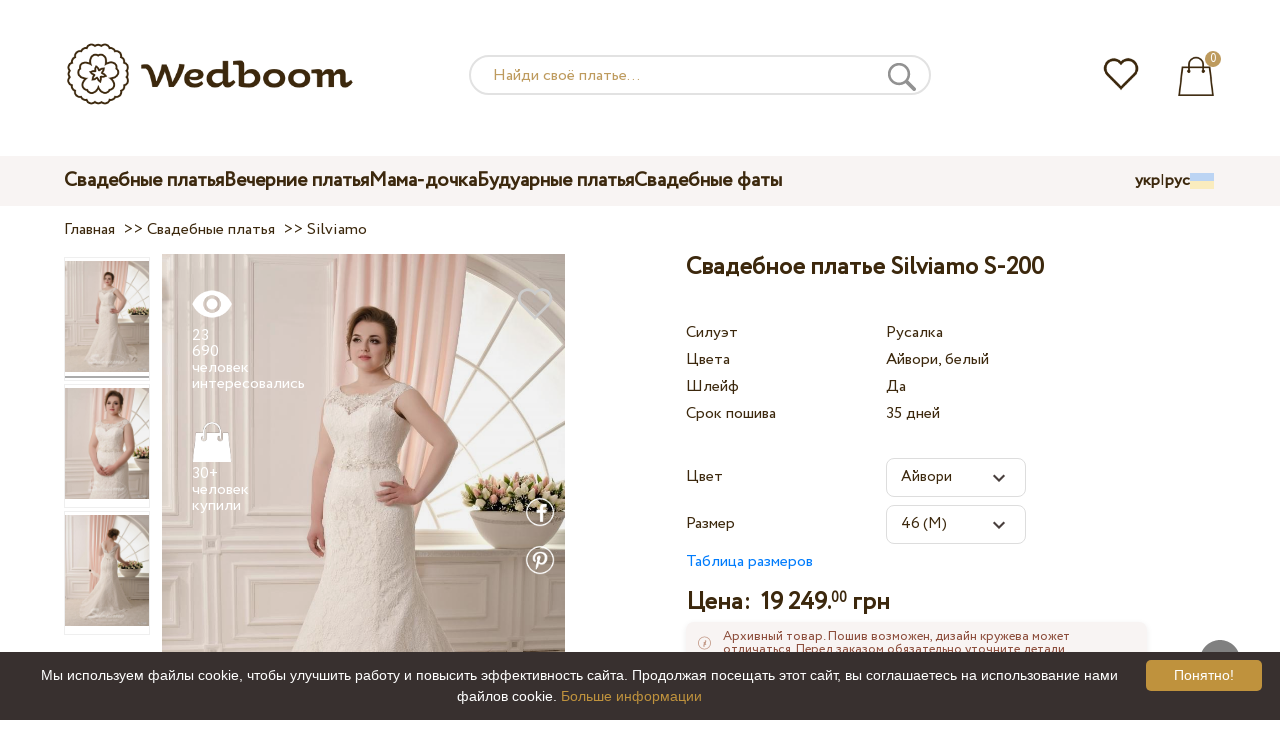

--- FILE ---
content_type: text/html; charset=UTF-8
request_url: https://wedboom.ua/ru/wedding-dresses/silviamo-s-200
body_size: 12529
content:
<!DOCTYPE html><html lang="ru"><head><title>Свадебное платье Silviamo S-200 – Wedboom.UA – интернет-магазин платьев</title><meta http-equiv="Content-Type" content="text/html; charset=UTF-8"><meta name="description" content="Купить Свадебное платье Silviamo S-200 с доставкой по Украине. Цена 19 249.00 грн"><meta name="keywords" content="Silviamo, S-200"><meta name="viewport" content="width=device-width, initial-scale=1"><meta name="theme-color" content="#be9b5e"><link rel="icon" href="/favicon.ico" type="image/x-icon"><link rel="stylesheet" href="https://i.wdb.im/assets/css/normalize.min.css"><link rel="stylesheet" href="https://i.wdb.im/assets/css/style.min.css" media="screen"><head prefix= "og: http://ogp.me/ns# fb: http://ogp.me/ns/fb# product: http://ogp.me/ns/product#"><meta property="og:type" content="og:product" /><meta property="og:title" content="Свадебное платье Silviamo S-200 – Wedboom.UA – интернет-магазин платьев" /><meta property="og:image" content="https://i.wdb.im/products/S-200_1.800x1200.jpg" /><meta property="og:description" content="Коллекция &laquo;Tulip&raquo; 2016 года" /><meta property="og:url" content="https://wedboom.ua/ru/wedding-dresses/silviamo-s-200" /><meta property="product:price:amount" content="19249.00"/><meta property="product:price:currency" content="UAH"/><link rel="alternate" href="https://wedboom.ua/ru/wedding-dresses/silviamo-s-200" hreflang="ru-UA"><link rel="alternate" href="https://wedboom.ua/uk/wedding-dresses/silviamo-s-200" hreflang="uk-UA"><link rel="alternate" href="https://wedboom.md/ru/wedding-dresses/silviamo-s-200" hreflang="ru-MD"><link rel="alternate" href="https://wedboom.md/ro/wedding-dresses/silviamo-s-200" hreflang="ro-MD"><link rel="alternate" href="https://wedboom.kz/ru/wedding-dresses/silviamo-s-200" hreflang="ru-KZ"><link rel="alternate" href="https://wedboom.kz/kk/wedding-dresses/silviamo-s-200" hreflang="kk-KZ"><link rel="alternate" href="https://wedboom.pl/wedding-dresses/silviamo-s-200" hreflang="pl-PL"><link rel="alternate" href="https://wedboom.cz/wedding-dresses/silviamo-s-200" hreflang="cs-CZ"><link rel="alternate" href="https://wedboom.de/wedding-dresses/silviamo-s-200" hreflang="de-DE"><link rel="alternate" href="https://wedboom.at/wedding-dresses/silviamo-s-200" hreflang="de-AT"><link rel="alternate" href="https://wedboom.be/fr/wedding-dresses/silviamo-s-200" hreflang="fr-BE"><link rel="alternate" href="https://wedboom.be/nl/wedding-dresses/silviamo-s-200" hreflang="nl-BE"><link rel="alternate" href="https://wedboom.fr/wedding-dresses/silviamo-s-200" hreflang="fr-FR"><link rel="alternate" href="https://wedboom.it/wedding-dresses/silviamo-s-200" hreflang="it-IT"><link rel="alternate" href="https://wedboom.nl/wedding-dresses/silviamo-s-200" hreflang="nl-NL"><link rel="alternate" href="https://wedboom.ro/wedding-dresses/silviamo-s-200" hreflang="ro-RO"><link rel="alternate" href="https://wedboom.ch/de/wedding-dresses/silviamo-s-200" hreflang="de-CH"><link rel="alternate" href="https://wedboom.ch/fr/wedding-dresses/silviamo-s-200" hreflang="fr-CH"><link rel="alternate" href="https://wedboom.ch/it/wedding-dresses/silviamo-s-200" hreflang="it-CH"><link rel="alternate" href="https://wedboom.co.uk/wedding-dresses/silviamo-s-200" hreflang="en-GB"><link rel="alternate" href="https://wedboom.eu/ru/wedding-dresses/silviamo-s-200" hreflang="ru"><link rel="alternate" href="https://wedboom.eu/en/wedding-dresses/silviamo-s-200" hreflang="en"><link rel="alternate" href="https://wedboom.eu/sk/wedding-dresses/silviamo-s-200" hreflang="sk-SK"><link rel="alternate" href="https://wedboom.eu/hu/wedding-dresses/silviamo-s-200" hreflang="hu-HU"><link rel="alternate" href="https://wedboom.eu/bg/wedding-dresses/silviamo-s-200" hreflang="bg-BG"><link rel="alternate" href="https://wedboom.eu/da/wedding-dresses/silviamo-s-200" hreflang="da-DK"><link rel="alternate" href="https://wedboom.eu/lv/wedding-dresses/silviamo-s-200" hreflang="lv-LV"><link rel="alternate" href="https://wedboom.eu/lt/wedding-dresses/silviamo-s-200" hreflang="lt-LT"><link rel="alternate" href="https://wedboom.eu/et/wedding-dresses/silviamo-s-200" hreflang="et-EE"><link rel="alternate" href="https://wedboom.eu/sv/wedding-dresses/silviamo-s-200" hreflang="sv-SE"><link rel="alternate" href="https://wedboom.eu/nn/wedding-dresses/silviamo-s-200" hreflang="nn-NO"><link rel="alternate" href="https://wedboom.eu/fi/wedding-dresses/silviamo-s-200" hreflang="fi-FI"><link rel="alternate" href="https://wedboom.eu/pt/wedding-dresses/silviamo-s-200" hreflang="pt-PT"><link rel="alternate" href="https://wedboom.eu/sr/wedding-dresses/silviamo-s-200" hreflang="sr-RS"><link rel="alternate" href="https://wedboom.eu/sl/wedding-dresses/silviamo-s-200" hreflang="sl-SI"><link rel="alternate" href="https://wedboom.eu/hr/wedding-dresses/silviamo-s-200" hreflang="hr-HR"><link rel="alternate" href="https://wedboom.eu/el/wedding-dresses/silviamo-s-200" hreflang="el-GR"><link rel="alternate" href="https://wedboom.net/wedding-dresses/silviamo-s-200" hreflang="x-default"><link rel="canonical" href="https://wedboom.ua/ru/wedding-dresses/silviamo-s-200" /><link href="https://i.wdb.im/assets/scripts/magiczoomplus/magiczoomplus.css" rel="stylesheet" media="screen"><link href="https://i.wdb.im/assets/scripts/magicscroll/magicscroll.css" rel="stylesheet" media="screen"><link href="https://i.wdb.im/assets/css/mmenu.css" type="text/css" rel="stylesheet"><link href="https://i.wdb.im/assets/css/jquery-ui.min.css" rel="stylesheet" type="text/css"><script src="https://i.wdb.im/assets/js/jquery-1.8.3.min.js"></script><script src="https://i.wdb.im/assets/js/jquery-ui.min.js"></script><script async src='https://www.google.com/recaptcha/api.js'></script><script src="https://i.wdb.im/assets/js/ajax-cart.js"></script><script async src="https://i.wdb.im/assets/js/product-to-session.js"></script><script src="https://i.wdb.im/assets/js/jquery.autocomplete-min.js"></script><script src="https://i.wdb.im/assets/scripts/magiczoomplus/magiczoomplus.js"></script><script src="https://i.wdb.im/assets/scripts/magicscroll/magicscroll.js"></script><script src="https://i.wdb.im/assets/js/mmenu.js"></script><script>	
$(function() {
	$(".input_search").autocomplete({
 serviceUrl:'/ajax/search_products_ru.php',
 minChars:1,
 noCache: false, 
 onSelect:
 function(suggestion){
 $(".input_search").closest('form').submit();
 },
 formatResult:
 function(suggestion, currentValue){
 var reEscape = new RegExp('(\\' + ['/', '.', '*', '+', '?', '|', '(', ')', '[', ']', '{', '}', '\\'].join('|\\') + ')', 'g');
 var pattern = '(' + currentValue.replace(reEscape, '\\$1') + ')';
 return (suggestion.data.image?"<img src='"+suggestion.data.image+"'> ":'') + suggestion.value.replace(new RegExp(pattern, 'gi'), '<strong>$1<\/strong>')+(suggestion.data.price_uah?" <span>"+suggestion.data.price_uah+" грн</span>":'');
 }	
	});
});
$(function() {
	$(".input_search_mob").autocomplete({
 serviceUrl:'/ajax/search_products_ru.php',
 minChars:1,
 noCache: false, 
 onSelect:
 function(suggestion){
 $(".input_search_mob").closest('form').submit();
 },
 formatResult:
 function(suggestion, currentValue){
 var reEscape = new RegExp('(\\' + ['/', '.', '*', '+', '?', '|', '(', ')', '[', ']', '{', '}', '\\'].join('|\\') + ')', 'g');
 var pattern = '(' + currentValue.replace(reEscape, '\\$1') + ')';
 return (suggestion.data.image?"<img src='"+suggestion.data.image+"'> ":'') + suggestion.value.replace(new RegExp(pattern, 'gi'), '<strong>$1<\/strong>')+(suggestion.data.price_uah?" <span>"+suggestion.data.price_uah+" грн</span>":'');
 }	
	});
});
</script><script async src="https://www.googletagmanager.com/gtag/js?id=UA-31393438-1"></script><script>
 window.dataLayer = window.dataLayer || [];
 function gtag(){dataLayer.push(arguments);}
 gtag('js', new Date());
 gtag('config', 'UA-31393438-1');
	</script><script>
 var _gaq = _gaq || [];
 _gaq.push(['_setAccount', 'UA-31393438-1']);
 _gaq.push(['_setDomainName', 'wedboom.ua']);
 _gaq.push(['_trackPageview']);
 (function() {
 var ga = document.createElement('script'); ga.type = 'text/javascript'; ga.async = true;
 ga.src = ('https:' == document.location.protocol ? 'https://ssl' : 'http://www') + '.google-analytics.com/ga.js';
 var s = document.getElementsByTagName('script')[0]; s.parentNode.insertBefore(ga, s);
 })();
	</script><script>(function(w,d,s,l,i){w[l]=w[l]||[];w[l].push({'gtm.start':
new Date().getTime(),event:'gtm.js'});var f=d.getElementsByTagName(s)[0],
j=d.createElement(s),dl=l!='dataLayer'?'&l='+l:'';j.async=true;j.src=
'https://www.googletagmanager.com/gtm.js?id='+i+dl;f.parentNode.insertBefore(j,f);
})(window,document,'script','dataLayer','GTM-{$version->google_gmt|escape}');</script><script>
 !function(f,b,e,v,n,t,s)
 {if(f.fbq)return;n=f.fbq=function(){n.callMethod?
 n.callMethod.apply(n,arguments):n.queue.push(arguments)};
 if(!f._fbq)f._fbq=n;n.push=n;n.loaded=!0;n.version='2.0';
 n.queue=[];t=b.createElement(e);t.async=!0;
 t.src=v;s=b.getElementsByTagName(e)[0];
 s.parentNode.insertBefore(t,s)}(window, document,'script',
 'https://connect.facebook.net/en_US/fbevents.js');
 fbq('init', '677481419402271'); 
 fbq('init', '1165740490281883');
 fbq('track', 'PageView');
</script><script type='application/ld+json'>{"@context":"https://schema.org","@type":"Organization","url":"https://wedboom.eu/","sameAs":["https://www.facebook.com/wedboom","https://www.instagram.com/wedboomstore/"],"@id":"https://wedbooom.eu/#organization","name":"Wedboom","logo":"{$settings->cdn1}/images/logo.png"}</script><script>
document.addEventListener(
"DOMContentLoaded", () => {
new Mmenu( "#my-menu", {
navbar: {
title: "Wedboom.UA – интернет-магазин платьев"
}
});
}
);
</script><script>
$(document).ready(function(){
$(window).scroll(function(){
if ($(this).scrollTop() > 100) {
$('.scrollup').fadeIn();
} else {
$('.scrollup').fadeOut();
}
});
$('.scrollup').click(function(){
$("html, body").animate({ scrollTop: 0 }, 600);
return false;
});
});
</script><script type="application/ld+json">
{
 "@context": "https://schema.org/",
 "@type": "Product",
 "productID":"8817",
 "name": "Свадебное платье Silviamo S-200",
 "image": ["https://i.wdb.im/products/S-200_1.2000x3000w.jpg","https://i.wdb.im/products/S-200_2.2000x3000w.jpg","https://i.wdb.im/products/S-200_3.2000x3000w.jpg"], 
 "description": "Коллекция &laquo;Tulip&raquo; 2016 года", "sku": "silviamo-s-200",
 "mpn": "silviamo-s-200",
 "brand": {
 "@type": "Thing",
 "name": "Silviamo"
 },
 "offers": {
 "@type": "Offer",
 "url": "https://wedboom.ua/ru/wedding-dresses/silviamo-s-200",
 "priceCurrency": "UAH",
 "price": "19249.00",
 "priceValidUntil": "2026-01-28",
 "itemCondition": "New",
 "availability": "http://schema.org/InStock",
 "seller": {
 "@type": "Organization",
 "name": "Wedboom"
 }
 }
}
</script><script>
fbq('track', 'ViewContent', {
 content_name: 'Свадебное платье Silviamo S-200',
 content_ids: ['8817'],
 content_type: 'product',
 product_catalog_id: '384896332174704',
 value: '19249.00',
 currency: 'UAH'
});
</script><script async id="cookieinfo" src="https://i.wdb.im/assets/js/cookieinfo.min.js" data-bg="#38302f" data-fg="#FFFFFF" data-divlinkbg="#bf923d" data-link="#bf923d" data-divlink="#FFFFFF" data-cookie="CookieInfoScript" data-message="Мы используем файлы cookie, чтобы улучшить работу и повысить эффективность сайта. Продолжая посещать этот сайт, вы соглашаетесь на использование нами файлов cookie." data-linkmsg="Больше информации" data-close-text="Понятно!"></script></head><body><noscript><img height="1" width="1" alt="" style="display:none" src="https://www.facebook.com/tr?id=677481419402271&ev=PageView&noscript=1" /></noscript><noscript><img height="1" width="1" alt="" style="display:none" src="https://www.facebook.com/tr?id=1165740490281883&ev=PageView&noscript=1" /></noscript><script>
$(window).scroll(function() {
var height = $(window).scrollTop();
if(height > 130){
$("#header-fixed").slideDown(100);
} else{
$("#header-fixed").slideUp(100);
}
});
</script><div id="header-fixed"><div id="catalog-menu-container-fix"><div id="fixed-catalog"><ul><li><a href="/ru/wedding-dresses/">Свадебные платья</a></li><li><a href="/ru/evening-dresses/">Вечерние платья</a></li><li><a href="/ru/family-look/">Мама-дочка</a></li><li><a href="/ru/boudoir-dresses/">Будуарные платья</a></li><li><a href="/ru/bridal-veils/">Свадебные фаты</a></li></ul></div><div id="fixed-informer"><div class="wishlist_informer"><a href="/ru/wishlist/"><div class="whishlist-informer-off"></div></a></div><div class="cart_informer"><script>
$(document).ready(function(){
 $(".show-cart").click(function(){
 $("#header-fixed > .cart_informer > .data").show();
 $("#header > .cart_informer > .data").show();
 $("#header-mob > .cart_informer > .data").show();
 });
 $(".close-cart").click(function(){
 $("#header-fixed > .cart_informer > .data").hide();
 $("#header > .cart_informer > .data").hide();
 $("#header-mob > .cart_informer > .data").hide();
 });
});
</script><script>
function positionCartModal() {
 const modal = document.querySelector('.modal-cart');
 if (!modal) return;
 const modalHeight = modal.offsetHeight;
 const screenHeight = window.innerHeight;
 if (modalHeight < screenHeight * 0.9) { modal.style.top = '50%'; modal.style.transform = 'translate(-50%, -50%)'; } else { modal.style.top = '5%'; modal.style.transform = 'translateX(-50%)'; } } window.addEventListener('load', positionCartModal); window.addEventListener('resize', positionCartModal); </script><div class="cart-informer-off"></div><span class="informer-items informer-items-full">0</span></a></div><div id="modal_cart" class="modal data" style="display:none"><div class="modal-cart"><div class="close-cart"><a href="#"><img src="https://i.wdb.im/images/close-b.png" alt="закрыть" title="закрыть"></a></div><h4>Корзина</h4><span>Ваша корзина пуста</span></div></div></div></div></div></div><div id="header"><div id="logo"><a href="/ru/"><img src="https://i.wdb.im/images/logo.png" alt="Wedboom.UA" title="Wedboom.UA"></a></div><div id="search"><form action="/ru/search"><input class="input_search" type="text" name="keyword" value="" placeholder="Найди своё платье..."/><input type="hidden" name="lang" value="ru"><input type="image" src="[data-uri]" alt="поиск" title="поиск"></form></div><div class="wishlist_informer"><a href="/ru/wishlist/"><div class="whishlist-informer-off"></div></a></div><div class="cart_informer"><script>
$(document).ready(function(){
 $(".show-cart").click(function(){
 $("#header-fixed > .cart_informer > .data").show();
 $("#header > .cart_informer > .data").show();
 $("#header-mob > .cart_informer > .data").show();
 });
 $(".close-cart").click(function(){
 $("#header-fixed > .cart_informer > .data").hide();
 $("#header > .cart_informer > .data").hide();
 $("#header-mob > .cart_informer > .data").hide();
 });
});
</script><script>
function positionCartModal() {
 const modal = document.querySelector('.modal-cart');
 if (!modal) return;
 const modalHeight = modal.offsetHeight;
 const screenHeight = window.innerHeight;
 if (modalHeight < screenHeight * 0.9) { modal.style.top = '50%'; modal.style.transform = 'translate(-50%, -50%)'; } else { modal.style.top = '5%'; modal.style.transform = 'translateX(-50%)'; } } window.addEventListener('load', positionCartModal); window.addEventListener('resize', positionCartModal); </script><div class="cart-informer-off"></div><span class="informer-items informer-items-full">0</span></a></div><div id="modal_cart" class="modal data" style="display:none"><div class="modal-cart"><div class="close-cart"><a href="#"><img src="https://i.wdb.im/images/close-b.png" alt="закрыть" title="закрыть"></a></div><h4>Корзина</h4><span>Ваша корзина пуста</span></div></div></div></div><div id="header-mob"><div id="menu"><a href="#my-menu"></a></div><div id="search-mob-h"><a href="#"></a></div><div id="logo-mob"><a href="/ru/"></a></div><div class="wishlist_informer"><a href="/ru/wishlist/"><div class="whishlist-informer-off"></div></a></div><div class="cart_informer"><script>
$(document).ready(function(){
 $(".show-cart").click(function(){
 $("#header-fixed > .cart_informer > .data").show();
 $("#header > .cart_informer > .data").show();
 $("#header-mob > .cart_informer > .data").show();
 });
 $(".close-cart").click(function(){
 $("#header-fixed > .cart_informer > .data").hide();
 $("#header > .cart_informer > .data").hide();
 $("#header-mob > .cart_informer > .data").hide();
 });
});
</script><script>
function positionCartModal() {
 const modal = document.querySelector('.modal-cart');
 if (!modal) return;
 const modalHeight = modal.offsetHeight;
 const screenHeight = window.innerHeight;
 if (modalHeight < screenHeight * 0.9) { modal.style.top = '50%'; modal.style.transform = 'translate(-50%, -50%)'; } else { modal.style.top = '5%'; modal.style.transform = 'translateX(-50%)'; } } window.addEventListener('load', positionCartModal); window.addEventListener('resize', positionCartModal); </script><div class="cart-informer-off"></div><span class="informer-items informer-items-full">0</span></a></div><div id="modal_cart" class="modal data" style="display:none"><div class="modal-cart"><div class="close-cart"><a href="#"><img src="https://i.wdb.im/images/close-b.png" alt="закрыть" title="закрыть"></a></div><h4>Корзина</h4><span>Ваша корзина пуста</span></div></div></div></div><div id="modal-search" class="modal"><script>
$(document).ready(function(){
 $("#hide-search").click(function(){
 $("#search-mob").hide();
 $("#modal-search").hide();
 MagicSlideshow.play('slideshow-1');
 });
 $("#search-mob-h").click(function(){
 $("#search-mob").show();
 $("#modal-search").show();
 MagicSlideshow.pause('slideshow-1');
 });	
});
</script><div id="search-mob"><img id="hide-search" src="https://i.wdb.im/images/px.png" alt="закрыть"><form action="/ru/search"><input class="input_search_mob" type="text" name="keyword" value="" placeholder="Найди своё платье..."/><input type="hidden" name="lang" value="ru"><input type="image" src="[data-uri]" alt="поиск" title="поиск"></form></div></div><script>
	window.onscroll = function() {myFunction()};
	var header = document.getElementById("header-mob");
	var sticky = header.offsetTop;
	function myFunction() {
 if (window.pageYOffset > sticky) {
 header.classList.add("sticky");
 } else {
 header.classList.remove("sticky");
 }
	}	
	</script><div id="catalog-menu"><div id="catalog-menu-container"><ul><li><a href="/ru/wedding-dresses/">Свадебные платья</a></li><li><a href="/ru/evening-dresses/">Вечерние платья</a></li><li><a href="/ru/family-look/">Мама-дочка</a></li><li><a href="/ru/boudoir-dresses/">Будуарные платья</a></li><li><a href="/ru/bridal-veils/">Свадебные фаты</a></li></ul><div id="versions"><div id="langs"><a href="https://wedboom.ua/uk/wedding-dresses/silviamo-s-200">укр</a><span class="sep">|</span><a href="https://wedboom.ua/ru/wedding-dresses/silviamo-s-200">рус</a></div><div id="flags"><a href="#" onclick="document.getElementById('international').style.display='block';MagicSlideshow.pause('slideshow-1');return false;"><img class="ua flag" src="https://i.wdb.im/images/px.png" alt=""></a></div></div></div></div><div id="international" class="modal" style="display:none"><div class="modal-vers"><div id="close-lang"><a href="#" onclick="document.getElementById('international').style.display='none';return false;"><img src="[data-uri]" alt="закрыть" title="закрыть"></a></div><div class="international"><ul class="in-1"><li class="at"><a href="https://wedboom.at/wedding-dresses/silviamo-s-200" rel="nofollow">Österreich<span class="language">(Austria)</span></a><li class="be"><a href="https://wedboom.be/wedding-dresses/silviamo-s-200" rel="nofollow">Belgique<span class="language">(Belgium)</span></a><li class="bg"><a href="https://wedboom.eu/bg/wedding-dresses/silviamo-s-200" rel="nofollow">България<span class="language">(Bulgaria)</span></a></li><li class="hr"><a href="https://wedboom.eu/hr/wedding-dresses/silviamo-s-200" rel="nofollow">Hrvatska<span class="language">(Croatia)</span></a></li><li class="cz"><a href="https://wedboom.cz/wedding-dresses/silviamo-s-200" rel="nofollow">Česko<span class="language">(Czechia)</span></a><li class="da"><a href="https://wedboom.eu/da/wedding-dresses/silviamo-s-200" rel="nofollow">Danmark<span class="language">(Denmark)</span></a></li><li class="et"><a href="https://wedboom.eu/et/wedding-dresses/silviamo-s-200" rel="nofollow">Eesti<span class="language">(Estonia)</span></a></li><li class="fi"><a href="https://wedboom.eu/fi/wedding-dresses/silviamo-s-200" rel="nofollow">Suomi<span class="language">(Finland)</span></a></li><li class="fr"><a href="https://wedboom.fr/wedding-dresses/silviamo-s-200" rel="nofollow">France<span class="language">(France)</span></a><li class="de"><a href="https://wedboom.de/wedding-dresses/silviamo-s-200" rel="nofollow">Deutschland<span class="language">(Germany)</span></a><li class="el"><a href="https://wedboom.eu/el/wedding-dresses/silviamo-s-200" rel="nofollow">Ελλάδα<span class="language">(Greece)</span></a></li></ul><ul class="in-2"><li class="hu"><a href="https://wedboom.eu/hu/wedding-dresses/silviamo-s-200" rel="nofollow">Magyarország<span class="language">(Hungary)</span></a></li><li class="it"><a href="https://wedboom.it/wedding-dresses/silviamo-s-200" rel="nofollow">Italia<span class="language">(Italy)</span></a><li class="kz"><a href="https://wedboom.kz/kk/wedding-dresses/silviamo-s-200" rel="nofollow">Қазақстан<span class="language">(Kazakhstan)</span></a><li class="lv"><a href="https://wedboom.eu/lv/wedding-dresses/silviamo-s-200" rel="nofollow">Latvija<span class="language">(Latvia)</span></a></li><li class="lt"><a href="https://wedboom.eu/lt/wedding-dresses/silviamo-s-200" rel="nofollow">Lietuva<span class="language">(Lithuania)</span></a></li><li class="md"><a href="https://wedboom.md/ro/wedding-dresses/silviamo-s-200" rel="nofollow">Moldova<span class="language">(Moldova)</span></a><li class="nl"><a href="https://wedboom.nl/wedding-dresses/silviamo-s-200" rel="nofollow">Nederland<span class="language">(Netherlands)</span></a><li class="nn"><a href="https://wedboom.eu/nn/wedding-dresses/silviamo-s-200" rel="nofollow">Noreg<span class="language">(Norway)</span></a></li><li class="pl"><a href="https://wedboom.pl/wedding-dresses/silviamo-s-200" rel="nofollow">Polska<span class="language">(Poland)</span></a><li class="pt"><a href="https://wedboom.eu/pt/wedding-dresses/silviamo-s-200" rel="nofollow">Portugal<span class="language">(Portugal)</span></a></li><li class="ro"><a href="https://wedboom.ro/wedding-dresses/silviamo-s-200" rel="nofollow">România<span class="language">(Romania)</span></a></ul><ul class="in-3"><li class="sr"><a href="https://wedboom.eu/sr/wedding-dresses/silviamo-s-200" rel="nofollow">Србија<span class="language">(Serbia)</span></a></li><li class="sk"><a href="https://wedboom.eu/sk/wedding-dresses/silviamo-s-200" rel="nofollow">Slovensko<span class="language">(Slovakia)</span></a></li><li class="sl"><a href="https://wedboom.eu/sl/wedding-dresses/silviamo-s-200" rel="nofollow">Slovenija<span class="language">(Slovenia)</span></a></li><li class="es"><a href="https://wedboom.es/wedding-dresses/silviamo-s-200" rel="nofollow">España<span class="language">(Spain)</span></a><li class="sv"><a href="https://wedboom.eu/sv/wedding-dresses/silviamo-s-200" rel="nofollow">Sverige<span class="language">(Sweden)</span></a></li><li class="ch"><a href="https://wedboom.ch/de/wedding-dresses/silviamo-s-200" rel="nofollow">Schweiz<span class="language">(Switzerland)</span></a><li class="ua"><a href="https://wedboom.ua/uk/wedding-dresses/silviamo-s-200" rel="nofollow">Україна<span class="language">(Ukraine)</span></a><li class="uk"><a href="https://wedboom.co.uk/wedding-dresses/silviamo-s-200" rel="nofollow">United Kingdom<span class="language">(UK)</span></a><li class="eu"><a href="https://wedboom.eu/en/wedding-dresses/silviamo-s-200" rel="nofollow">Europe<span class="language">(English)</span></a><li class="net"><a href="https://wedboom.net/wedding-dresses/silviamo-s-200" rel="nofollow">International<span class="language">(English)</span></a></ul></div></div></div><script>
document.addEventListener('click', function (event) {
 const modal = event.target.closest('.modal');
 if (!modal) return;
 if (!event.target.closest('.modal-cart, .modal-vers, .modal-pay, .modal-sizes, #search-mob, #filter_block')) {
 modal.style.display = 'none';
 }
});
</script><div id="content"><script>
$(document).ready(function() {
 $('.share').click(function(e) {
 e.preventDefault();
 window.open($(this).attr('href'), 'fbShareWindow', 'height=450, width=550, top=' + ($(window).height() / 2 - 275) + ', left=' + ($(window).width() / 2 - 225) + ', toolbar=0, location=0, menubar=0, directories=0, scrollbars=0');
 return false;
 });
});
</script><script>
$(document).ready(function() {
$('.linkPinIt').click(function() {
 var url = $(this).attr('href');
 var media = $(this).attr('data-image');
 var desc = $(this).attr('data-desc');
 window.open("//www.pinterest.com/pin/create/button/"+
 "?url="+url+
 "&media="+media+
 "&description="+desc,"_blank", "toolbar=no, scrollbars=no, resizable=no, top=0, right=0, width=750, height=320");
 return false;
	});
});
$(window).scroll(function() {
var height = $(window).scrollTop();
if(height > 850){
$("#floating-add-to-cart").slideDown(100);
} else{
$("#floating-add-to-cart").slideUp(100);
}
});
</script><div class="content-container"><div id="path" xmlns:v="https://rdf.data-vocabulary.org/#"><a href="/ru/" property="v:url" title="Wedboom.UA – интернет-магазин платьев"><span typeof="v:Breadcrumb" property="v:title">Главная</span></a>&nbsp; >>&nbsp;<a href="/ru/wedding-dresses/" property="v:url" class="item_link" title="Свадебные платья"><span typeof="v:Breadcrumb" property="v:title">Свадебные платья</span></a>
&nbsp;>>&nbsp;<a href="/ru/wedding-dresses/silviamo/" property="v:url" class="item_link"><span typeof="v:Breadcrumb" property="v:title">Silviamo</span></a></div><div id="product-images"><div class="MagicScroll mcs-border" data-options="orientation: vertical; items: 4; arrows: inside; loop: off;"><a data-zoom-id="zoom-pictures" href="https://i.wdb.im/products/S-200_1.2000x3000w.jpg" data-image="https://i.wdb.im/products/S-200_1.800x1200.jpg"><img src="https://i.wdb.im/products/S-200_1.800x1200.jpg" alt="Свадебное платье Silviamo S-200"></a><a data-zoom-id="zoom-pictures" href="https://i.wdb.im/products/S-200_2.2000x3000w.jpg" data-image="https://i.wdb.im/products/S-200_2.800x1200.jpg"><img src="https://i.wdb.im/products/S-200_2.800x1200.jpg" alt="Свадебное платье Silviamo S-200"></a><a data-zoom-id="zoom-pictures" href="https://i.wdb.im/products/S-200_3.2000x3000w.jpg" data-image="https://i.wdb.im/products/S-200_3.800x1200.jpg"><img src="https://i.wdb.im/products/S-200_3.800x1200.jpg" alt="Свадебное платье Silviamo S-200"></a></div><div class="MagicImage "><a data-options="zoomWidth:600px; zoomHeight:450px ;zoomDistance: 100px; textHoverZoomHint: Наведите курсор на изображение, чтобы увеличить;textExpandHint: Нажмите на изображение, чтобы увеличить; textClickZoomHint: Дважды нажмите, чтобы увеличить" href="https://i.wdb.im/products/S-200_1.2000x3000w.jpg" class="MagicZoomPlus" id="zoom-pictures"><img class="list" src="https://i.wdb.im/products/S-200_1.800x1200.jpg" title="Свадебное платье Silviamo S-200" alt="Свадебное платье Silviamo S-200"></a><div class="hover-product"><div class="product-wish"><a href="/ru/wishlist?id=8817" class="addps" id="addToWishListButton" data-id='8817' data-key='wishlist' data-informer='1' data-result-text='<img src="https://i.wdb.im/design/wedboom/images/heart-on.png">'><img src="https://i.wdb.im/design/wedboom/images/heart-off.png" title="добавить в избранное"></a><script>
 var a = document.getElementById('addToWishListButton');
 a.addEventListener(
 'click', 
 function() { 
	fbq('track', 'AddToWishlist', {
 content_ids: ['8817'],
 content_type: 'product',
 product_catalog_id: '384896332174704',
 value: '19249.00',
 currency: 'UAH' 
	}); 
	_gaq.push(['_trackEvent', '[Page Type]', 'Add to Wishlist', '[Свадебное платье Silviamo S-200]']); 
 },
 false
 );
</script></div><div class="product-views"><img src="https://i.wdb.im/images/px.png" alt="человек интересовались">
23 690 человек интересовались
</div><div class="product-bought"><img src="https://i.wdb.im/images/px.png" alt="человек купили">
30+ человек купили
</div><div class="product-share-pt"><a href="https://wedboom.ua/ru/wedding-dresses/silviamo-s-200" data-image="https://i.wdb.im/products/S-200_1.800x1200.jpg" data-desc="Свадебное платье Silviamo S-200 - Wedboom.UA" class="linkPinIt"><img alt="" src="https://i.wdb.im/images/px.png"></a></div><div class="product-share-fb"><a href="https://www.facebook.com/sharer.php?u=https://wedboom.ua/ru/wedding-dresses/silviamo-s-200" class="share"><img alt="" src="https://i.wdb.im/images/px.png"></a></div></div></div></div><div id="product-cred"><h1>Свадебное платье Silviamo S-200</h1><form id="cart" action="cart" method="get"><ul class="product-features"><li><label>Силуэт</label><span>Русалка</span></li><li><label>Цвета</label><span>Айвори, белый</span></li><li><label>Шлейф</label><span>Да</span></li><li><label>Срок пошива</label><span>35 дней</span></li><li><span>&nbsp;</span></li><li><label>Цвет</label><span><select name="variant" id="colors" class="var-select"><option value="49760">
 Айвори&nbsp;
 </option><option value="49759">
 Белый&nbsp;
 </option></select></span></li><li><label>Размер</label><span><select name="size" id="sizes" class="var-select"><option value="40">40 (XS)</option><option value="42">42 (S)</option><option value="44">44 (S)</option><option value="46" selected>46 (M)</option><option value="48">48 (M)</option><option value="50">50 (L)</option><option value="52">52 (L)</option><option value="no">индивидуальный</option></select></span><select id="compute_select"><option id="compute_option">&nbsp;</option></select><script> 
 $(document).ready(function() {
 $("#compute_option").html($('#sizes option:selected').text()); 
 $("#sizes").width($("#compute_select").width()); 
 $('#sizes').change(function(){
 $("#compute_option").html($('#sizes option:selected').text()); 
 $(this).width($("#compute_select").width()); 
 });
 $("#compute_option").html($('#colors option:selected').text()); 
 $("#colors").width($("#compute_select").width()); 
 $('#colors').change(function(){
 $("#compute_option").html($('#colors option:selected').text()); 
 $(this).width($("#compute_select").width()); 
 }); 
 }); 
 </script><script>
 function setAccessType(anonymous) {
 var cell = document.getElementById('credentials');
 var elements = cell.getElementsByTagName('INPUT');
 for (var i = 0; i < elements.length; i++) { if (anonymous) { elements[i].setAttribute('disabled','disabled') } else { elements[i].removeAttribute('disabled') } } } </script><script>
 var select = document.getElementById('sizes'),
 onChange = function(event) {
 var shown = this.options[this.selectedIndex].value == 'no';
 document.getElementById('measurements').style.display = shown ? 'block' : 'none';
 };
 if (select.addEventListener) {
 select.addEventListener('change', onChange, false);
 } else {
 select.attachEvent('onchange', function() {
 onChange.apply(select, arguments);
 });
 }
 </script><table style="display:none;" id="measurements"><tr><td colspan="3"><label class="container">Я не уверена в своих мерках. Уточню позже.<input class="checkmark" onclick="setAccessType(this.checked)" type="checkbox" name="iam" /><span class="checkmark"></span></label></td></tr><tr id="credentials"><td><table><tr><td><b>Обхват груди:</b></td><td><input type="text" class="input_sizes" name="bust" maxlength="6" value="" /> см </td></tr><tr><td><b>Обхват талии:</b></td><td><input type="text" class="input_sizes" name="waist" maxlength="6" value="" /> см </td></tr></table></td><td></td><td><table><tr><td><b>Обхват бедер:</b></td><td><input type="text" class="input_sizes" name="hip" maxlength="6" value="" /> см </td></tr><tr><td><b>Под грудью:</b></td><td><input type="text" class="input_sizes" name="chest" maxlength="6" value="" /> см </td></tr></table></td></tr></table></li><li><a href="#" onclick="document.getElementById('si-zes').style.display='block';return false;">Таблица размеров</a></li></ul><div id="si-zes" class="modal" style="display:none"><div class="modal-sizes"><div id="close-sizes"><a href="#" onclick="document.getElementById('si-zes').style.display='none';return false;"><img src="https://i.wdb.im/images/close-b.png" alt="закрыть" title="закрыть"></a></div><h4>Таблица размеров</h4><div class="modal-si-zes"><table><tbody><tr><th>Размер
</th><td>40 (XS)
</td><td>42 (S)
</td><td>44 (S)
</td><td>46 (M)
</td><td>48 (M)
</td><td>50 (L)
</td><td>52 (L)
</td></tr><tr><th>Обхват груди
</th><td>80
</td><td>84
</td><td>88
</td><td>92
</td><td>96
</td><td>100
</td><td>104
</td></tr><tr><th>Интервал
</th><td>78-82
</td><td>82-86
</td><td>86-90
</td><td>90-94
</td><td>94-98
</td><td>98-102
</td><td>102-107
</td></tr><tr><th>Обхват талии
</th><td>60
</td><td>64
</td><td>68
</td><td>72
</td><td>76
</td><td>80
</td><td>84
</td></tr><tr><th>Интервал
</th><td>59-61
</td><td>63-65
</td><td>67-69
</td><td>71-73
</td><td>75-77
</td><td>79-81
</td><td>83-85
</td></tr><tr><th>Обхват бедер
</th><td>88
</td><td>92
</td><td>96
</td><td>100
</td><td>104
</td><td>108
</td><td>112
</td></tr><tr><th>Интервал
</th><td>86-90
</td><td>90-94
</td><td>94-98
</td><td>98-102
</td><td>102-106
</td><td>106-110
</td><td>110-115
</td></tr></tbody></table></div></div></div><div class="product-price">Цена:&nbsp;
 <span class="pric">19 249.<span class="cents">00</span> грн</span></div><div class="archive"><svg class="info-icon" viewBox="0 0 16 16" xmlns="http://www.w3.org/2000/svg"><path d="M8 16A8 8 0 108 0a8 8 0 000 16zm0-1A7 7 0 118 1a7 7 0 010 14z"/><path d="M8.93 6.588l-2.29.287-.082.38.45.083c.294.07.352.176.288.469l-.738 3.468c-.194.897.105 1.319.808 1.319.545 0 .876-.252.988-.598l.088-.416c.072-.33.04-.43-.288-.467l-.451-.083.082-.38 2.29-.287.082-.381-.451-.082c-.293-.07-.352-.176-.288-.468l.738-3.468c.194-.896-.105-1.319-.808-1.319-.545 0-.876.252-.988.598l-.088.416c-.072.33-.04.43.288.467l.451.083-.082.38z"/></svg> Архивный товар. Пошив возможен, дизайн кружева может отличаться. Перед заказом обязательно уточните детали.
	</div><input type="submit" class="add-to-cart" id="addToCartButton" value="Купить" data-result-text="Купить"><script>
 var submit = document.getElementById('addToCartButton');
 submit.addEventListener(
 'click', 
 function() { 
 fbq('track', 'AddToCart', {
 content_ids: ['8817'],
 content_type: 'product',
 product_catalog_id: '384896332174704',
 value: '19249.00',
 currency: 'UAH' 
 }); 
 _gaq.push(['_trackEvent', '[Page Type]', 'Add to Cart', '[Свадебное платье Silviamo S-200]']);
 },
 false
 );
</script><div id="floating-add-to-cart"><div id="floating-left"><div id="floating-price">Цена:&nbsp;<span class="pric">19 249.<span class="cents">00</span> грн</span></div></div><div id="floating-right"><input type="submit" class="add-to-cart" id="addToCartButtonF" value="Купить" data-result-text="Купить"><script>
var submitf = document.getElementById('addToCartButtonF');
submitf.addEventListener(
'click', 
function() { 
fbq('track', 'AddToCart', {
 content_ids: ['8817'],
 content_type: 'product',
 product_catalog_id: '384896332174704',
 value: '19249.00',
 currency: 'UAH' 
}); 
_gaq.push(['_trackEvent', '[Page Type]', 'Add to Cart', '[Свадебное платье Silviamo S-200]']);
},
false
);
</script></div></div></form><ul class="product-features"><li><label>Коллекция</label><span>Коллекция 2016 года</span></li><li><label>Трансформер</label><span>Нет</span></li><li><label>Производитель</label><span><a href="/ru/wedding-dresses/silviamo/">Silviamo</a></span></li></ul><hr><div id="product-buns-left"><img class="shipping" src="https://i.wdb.im/images/px.png" alt=""><span>Бесплатная доставка</span><img class="warranty" src="https://i.wdb.im/images/px.png" alt=""><span>Гарантия качества</span></div><div id="product-buns-right"><img class="return" src="https://i.wdb.im/images/px.png" alt=""><span>Возврат до 14 дней</span><img class="original" src="https://i.wdb.im/images/px.png" alt=""><span style="padding-top:15px;">Оригинал</span></div></div><script>
 $( function() {
 $( "#product-tabs" ).tabs();
 } );
 </script></div><div id="product-tabs-container"><div class="content-container"><div id="product-tabs"><ul><li><a href="#description">Описание</a></li><li><a href="#questions">Вопрос-ответ</a></li><li><a href="#reviews">Отзывы</a></li></ul><div id="description"><div class="product_description"><p>Коллекция &laquo;Tulip&raquo; 2016 года</p></div><ul class="features"><li><label>Силуэт</label><span>Русалка</span></li><li><label>Цвета</label><span>Айвори, белый</span></li><li><label>Шлейф</label><span>Да</span></li><li><label>Трансформер</label><span>Нет</span></li><li><label>Срок пошива</label><span>35 дней</span></li><li><label>Производитель</label><span><a href="/ru/wedding-dresses/silviamo/">Silviamo</a>, Украина</span></li></ul></div><div id="questions"><div id="comments"><h4>Вопросы/ответы</h4><span>
 Задайте ваш вопрос первыми
	</span><form class="comment_form" id="add-comment" method="post"><h4>Задать вопрос</h4><textarea class="comment_textarea" id="comment_text" name="text" placeholder="&nbsp;Ваш вопрос"></textarea><input class="input_name" type="text" id="comment_name" name="name" value="" placeholder="&nbsp;&nbsp;&nbsp;Ваше имя" /><div class="g-recaptcha" data-sitekey="6LdrBiwUAAAAAKt95zkSyxbNANowh5eXmNhqb-FM"></div><input type="hidden" name="review" value="0" /><input type="hidden" name="city" value="" /><input class="add-to-cart" type="submit" name="comment" value="Отправить" /></form></div></div><div id="reviews"><div id="comments-reviews"><h4>Отзывы</h4><span>
 Мы будем признательны, если вы оставите отзыв
	</span><form class="comment_form" id="add-review" method="post"><h4>Написать отзыв</h4><textarea class="comment_textarea" id="feedback_text" name="text" placeholder="&nbsp;Ваш отзыв"></textarea><input class="input_name" type="text" id="feedback_name" name="name" value="" placeholder="&nbsp;&nbsp;&nbsp;Ваше имя" /><input class="input_name" type="text" id="feedback_city" name="city" value="" placeholder="&nbsp;&nbsp;&nbsp;Ваш город" /><div class="g-recaptcha" data-sitekey="6LdrBiwUAAAAAKt95zkSyxbNANowh5eXmNhqb-FM"></div><input type="hidden" name="review" value="1" /><input class="add-to-cart" type="submit" name="comment" value="Отправить" /></form></div></div></div></div></div><div id="product-collections"><div class="content-container"><div id="this-collection-hl"><h2>Платья из этой коллекции</h2><a href="/ru/wedding-dresses/silviamo/">Все платья Silviamo</a></div><div class="MagicScroll" id="this-collection-items" data-options="pagination: true; items: 4; mode: animation; arrows: inside; loop: on"><a href="/ru/wedding-dresses/silviamo-s-301"><img src="https://i.wdb.im/products/S-301_1.400x600.jpg" alt="Свадебное платье Silviamo S-301"></a><a href="/ru/wedding-dresses/silviamo-s-302"><img src="https://i.wdb.im/products/S-302_1.400x600.jpg" alt="Свадебное платье Silviamo S-302"></a><a href="/ru/wedding-dresses/silviamo-s-303"><img src="https://i.wdb.im/products/S-303_1.400x600.jpg" alt="Свадебное платье Silviamo S-303"></a><a href="/ru/wedding-dresses/silviamo-s-304"><img src="https://i.wdb.im/products/S-304_1.400x600.jpg" alt="Свадебное платье Silviamo S-304"></a><a href="/ru/wedding-dresses/silviamo-s-305"><img src="https://i.wdb.im/products/S-305_1.400x600.jpg" alt="Свадебное платье Silviamo S-305"></a><a href="/ru/wedding-dresses/silviamo-s-306"><img src="https://i.wdb.im/products/S-306_1.400x600.jpg" alt="Свадебное платье Silviamo S-306"></a><a href="/ru/wedding-dresses/silviamo-s-307"><img src="https://i.wdb.im/products/S-307_1.400x600.jpg" alt="Свадебное платье Silviamo S-307"></a><a href="/ru/wedding-dresses/silviamo-s-308"><img src="https://i.wdb.im/products/S-308_1.400x600.jpg" alt="Свадебное платье Silviamo S-308"></a><a href="/ru/wedding-dresses/silviamo-s-309"><img src="https://i.wdb.im/products/S-309_1.400x600.jpg" alt="Свадебное платье Silviamo S-309"></a><a href="/ru/wedding-dresses/silviamo-s-310"><img src="https://i.wdb.im/products/S-310_1.400x600.jpg" alt="Свадебное платье Silviamo S-310"></a><a href="/ru/wedding-dresses/silviamo-s-311"><img src="https://i.wdb.im/products/S-311_1.400x600.jpg" alt="Свадебное платье Silviamo S-311"></a><a href="/ru/wedding-dresses/silviamo-s-312"><img src="https://i.wdb.im/products/S-312_1.400x600.jpg" alt="Свадебное платье Silviamo S-312"></a><a href="/ru/wedding-dresses/silviamo-s-313"><img src="https://i.wdb.im/products/S-313_1.400x600.jpg" alt="Свадебное платье Silviamo S-313"></a><a href="/ru/wedding-dresses/silviamo-s-314"><img src="https://i.wdb.im/products/S-314_1.400x600.jpg" alt="Свадебное платье Silviamo S-314"></a><a href="/ru/wedding-dresses/silviamo-s-315"><img src="https://i.wdb.im/products/S-315_1.400x600.jpg" alt="Свадебное платье Silviamo S-315"></a><a href="/ru/wedding-dresses/silviamo-s-316"><img src="https://i.wdb.im/products/S-316_1.400x600.jpg" alt="Свадебное платье Silviamo S-316"></a><a href="/ru/wedding-dresses/silviamo-s-317"><img src="https://i.wdb.im/products/S-317_1.400x600.jpg" alt="Свадебное платье Silviamo S-317"></a><a href="/ru/wedding-dresses/silviamo-s-318"><img src="https://i.wdb.im/products/S-318_1.400x600.jpg" alt="Свадебное платье Silviamo S-318"></a><a href="/ru/wedding-dresses/silviamo-s-319"><img src="https://i.wdb.im/products/S-319_1.400x600.jpg" alt="Свадебное платье Silviamo S-319"></a><a href="/ru/wedding-dresses/silviamo-s-320"><img src="https://i.wdb.im/products/S-320_1.400x600.jpg" alt="Свадебное платье Silviamo S-320"></a><a href="/ru/wedding-dresses/silviamo-s-321"><img src="https://i.wdb.im/products/S-321_1.400x600.jpg" alt="Свадебное платье Silviamo S-321"></a><a href="/ru/wedding-dresses/silviamo-s-322"><img src="https://i.wdb.im/products/S-322_1.400x600.jpg" alt="Свадебное платье Silviamo S-322"></a><a href="/ru/wedding-dresses/silviamo-s-323"><img src="https://i.wdb.im/products/S-323_1.400x600.jpg" alt="Свадебное платье Silviamo S-323"></a><a href="/ru/wedding-dresses/silviamo-s-324"><img src="https://i.wdb.im/products/S-324_1.400x600.jpg" alt="Свадебное платье Silviamo S-324"></a></div></div></div><div id="close-video"><img class="hide" src="https://i.wdb.im/images/px.png" alt="закрыть"></div></div><div id="footer"><div id="left-footer"></div><div id="logo-footer"><a href="/ru/"><img src="https://i.wdb.im/images/logo-footer.png" alt="Wedboom" title="Wedboom"></a><br /><span>&copy; 2012 - 2026, <a href="https://wedboom.ua/">Wedboom.UA</a>, Все права защищены.</span></div><div id="col-footer-1"><ul><li class="b">Информация</li><li><a href="/ru/help/" title="Помощь">Помощь</a></li><li><a href="/ru/delivery/" title="Оплата и доставка">Оплата и доставка</a></li><li><a href="/ru/return-policy/" title="Политика возврата">Политика возврата</a></li><li><a href="/ru/public-offer/" title="Договор публичной оферты">Договор публичной оферты</a></li><li><a href="/ru/privacy-policy/" title="Политика конфиденциальности">Политика конфиденциальности</a></li><li><a href="/ru/sizes/" title="Размеры">Размеры</a></li></ul></div><div id="col-footer-2"><ul><li class="b">О нас</li><li><a href="/ru/why-us/" title="Почему мы">Почему мы</a></li><li><a href="/ru/reviews/" title="Отзывы">Отзывы</a></li><li><a href="/ru/contacts/" title="Контакты">Контакты</a></li><li>&nbsp;</li></ul><div id="vers-mob"><a href="#" onclick="document.getElementById('international').style.display='block';return false;"><img class="flag ua" src="https://i.wdb.im/images/px.png" alt=""></a><a href="https://wedboom.ua/uk/wedding-dresses/silviamo-s-200">uk</a><span class="sep">|</span><a href="https://wedboom.ua/ru/wedding-dresses/silviamo-s-200">ru</a></div></div><div id="col-footer-3"></div><div id="social-footer"><a href="https://www.instagram.com/wedboomstore/" target="_blank"><img class="instagram-img" src="https://i.wdb.im/images/px.png" alt="Instagram" title="Instagram"></a><a href="https://www.facebook.com/wedboom/" target="_blank"><img class="facebook-img" src="https://i.wdb.im/images/px.png" alt="Facebook" title="Facebook"></a></div></div><nav id="my-menu"><ul><li class="b-m">Каталог</li><li class="l-m"><a href="/ru/wedding-dresses/">Свадебные платья</a></li><li class="l-m"><a href="/ru/evening-dresses/">Вечерние платья</a></li><li class="l-m"><a href="/ru/family-look/">Мама-дочка</a></li><li class="l-m"><a href="/ru/boudoir-dresses/">Будуарные платья</a></li><li class="l-m"><a href="/ru/bridal-veils/">Свадебные фаты</a></li><li class="b-m">Связь с нами</li><li class="img-m1"><a href="https://m.me/wedboom/"><img class="messenger-img" src="https://i.wdb.im/images/px.png" alt="Messenger" title="Messenger"></a><a href="https://wdb.im/wa"><img class="whatsapp-img" src="https://i.wdb.im/images/px.png" alt="WhatsApp" title="WhatsApp"></a><a href="viber://pa?chatURI=wedboom"><img class="viber-img" src="https://i.wdb.im/images/px.png" alt="Viber" title="Viber"></a></li><li class="b-m">Следите за нами</li><li class="img-m2"><a href="https://www.instagram.com/wedboomstore/" target="_blank"><img class="instagram-img" src="https://i.wdb.im/images/px.png" alt="Instagram" title="Instagram"></a><a href="https://www.facebook.com/wedboom/" target="_blank"><img class="facebook-img" src="https://i.wdb.im/images/px.png" alt="Facebook" title="Facebook"></a></li></ul></nav><a href="#" class="scrollup">Наверх</a></body></html>

--- FILE ---
content_type: text/html; charset=utf-8
request_url: https://www.google.com/recaptcha/api2/anchor?ar=1&k=6LdrBiwUAAAAAKt95zkSyxbNANowh5eXmNhqb-FM&co=aHR0cHM6Ly93ZWRib29tLnVhOjQ0Mw..&hl=en&v=PoyoqOPhxBO7pBk68S4YbpHZ&size=normal&anchor-ms=20000&execute-ms=30000&cb=ha7pj4nsouje
body_size: 49491
content:
<!DOCTYPE HTML><html dir="ltr" lang="en"><head><meta http-equiv="Content-Type" content="text/html; charset=UTF-8">
<meta http-equiv="X-UA-Compatible" content="IE=edge">
<title>reCAPTCHA</title>
<style type="text/css">
/* cyrillic-ext */
@font-face {
  font-family: 'Roboto';
  font-style: normal;
  font-weight: 400;
  font-stretch: 100%;
  src: url(//fonts.gstatic.com/s/roboto/v48/KFO7CnqEu92Fr1ME7kSn66aGLdTylUAMa3GUBHMdazTgWw.woff2) format('woff2');
  unicode-range: U+0460-052F, U+1C80-1C8A, U+20B4, U+2DE0-2DFF, U+A640-A69F, U+FE2E-FE2F;
}
/* cyrillic */
@font-face {
  font-family: 'Roboto';
  font-style: normal;
  font-weight: 400;
  font-stretch: 100%;
  src: url(//fonts.gstatic.com/s/roboto/v48/KFO7CnqEu92Fr1ME7kSn66aGLdTylUAMa3iUBHMdazTgWw.woff2) format('woff2');
  unicode-range: U+0301, U+0400-045F, U+0490-0491, U+04B0-04B1, U+2116;
}
/* greek-ext */
@font-face {
  font-family: 'Roboto';
  font-style: normal;
  font-weight: 400;
  font-stretch: 100%;
  src: url(//fonts.gstatic.com/s/roboto/v48/KFO7CnqEu92Fr1ME7kSn66aGLdTylUAMa3CUBHMdazTgWw.woff2) format('woff2');
  unicode-range: U+1F00-1FFF;
}
/* greek */
@font-face {
  font-family: 'Roboto';
  font-style: normal;
  font-weight: 400;
  font-stretch: 100%;
  src: url(//fonts.gstatic.com/s/roboto/v48/KFO7CnqEu92Fr1ME7kSn66aGLdTylUAMa3-UBHMdazTgWw.woff2) format('woff2');
  unicode-range: U+0370-0377, U+037A-037F, U+0384-038A, U+038C, U+038E-03A1, U+03A3-03FF;
}
/* math */
@font-face {
  font-family: 'Roboto';
  font-style: normal;
  font-weight: 400;
  font-stretch: 100%;
  src: url(//fonts.gstatic.com/s/roboto/v48/KFO7CnqEu92Fr1ME7kSn66aGLdTylUAMawCUBHMdazTgWw.woff2) format('woff2');
  unicode-range: U+0302-0303, U+0305, U+0307-0308, U+0310, U+0312, U+0315, U+031A, U+0326-0327, U+032C, U+032F-0330, U+0332-0333, U+0338, U+033A, U+0346, U+034D, U+0391-03A1, U+03A3-03A9, U+03B1-03C9, U+03D1, U+03D5-03D6, U+03F0-03F1, U+03F4-03F5, U+2016-2017, U+2034-2038, U+203C, U+2040, U+2043, U+2047, U+2050, U+2057, U+205F, U+2070-2071, U+2074-208E, U+2090-209C, U+20D0-20DC, U+20E1, U+20E5-20EF, U+2100-2112, U+2114-2115, U+2117-2121, U+2123-214F, U+2190, U+2192, U+2194-21AE, U+21B0-21E5, U+21F1-21F2, U+21F4-2211, U+2213-2214, U+2216-22FF, U+2308-230B, U+2310, U+2319, U+231C-2321, U+2336-237A, U+237C, U+2395, U+239B-23B7, U+23D0, U+23DC-23E1, U+2474-2475, U+25AF, U+25B3, U+25B7, U+25BD, U+25C1, U+25CA, U+25CC, U+25FB, U+266D-266F, U+27C0-27FF, U+2900-2AFF, U+2B0E-2B11, U+2B30-2B4C, U+2BFE, U+3030, U+FF5B, U+FF5D, U+1D400-1D7FF, U+1EE00-1EEFF;
}
/* symbols */
@font-face {
  font-family: 'Roboto';
  font-style: normal;
  font-weight: 400;
  font-stretch: 100%;
  src: url(//fonts.gstatic.com/s/roboto/v48/KFO7CnqEu92Fr1ME7kSn66aGLdTylUAMaxKUBHMdazTgWw.woff2) format('woff2');
  unicode-range: U+0001-000C, U+000E-001F, U+007F-009F, U+20DD-20E0, U+20E2-20E4, U+2150-218F, U+2190, U+2192, U+2194-2199, U+21AF, U+21E6-21F0, U+21F3, U+2218-2219, U+2299, U+22C4-22C6, U+2300-243F, U+2440-244A, U+2460-24FF, U+25A0-27BF, U+2800-28FF, U+2921-2922, U+2981, U+29BF, U+29EB, U+2B00-2BFF, U+4DC0-4DFF, U+FFF9-FFFB, U+10140-1018E, U+10190-1019C, U+101A0, U+101D0-101FD, U+102E0-102FB, U+10E60-10E7E, U+1D2C0-1D2D3, U+1D2E0-1D37F, U+1F000-1F0FF, U+1F100-1F1AD, U+1F1E6-1F1FF, U+1F30D-1F30F, U+1F315, U+1F31C, U+1F31E, U+1F320-1F32C, U+1F336, U+1F378, U+1F37D, U+1F382, U+1F393-1F39F, U+1F3A7-1F3A8, U+1F3AC-1F3AF, U+1F3C2, U+1F3C4-1F3C6, U+1F3CA-1F3CE, U+1F3D4-1F3E0, U+1F3ED, U+1F3F1-1F3F3, U+1F3F5-1F3F7, U+1F408, U+1F415, U+1F41F, U+1F426, U+1F43F, U+1F441-1F442, U+1F444, U+1F446-1F449, U+1F44C-1F44E, U+1F453, U+1F46A, U+1F47D, U+1F4A3, U+1F4B0, U+1F4B3, U+1F4B9, U+1F4BB, U+1F4BF, U+1F4C8-1F4CB, U+1F4D6, U+1F4DA, U+1F4DF, U+1F4E3-1F4E6, U+1F4EA-1F4ED, U+1F4F7, U+1F4F9-1F4FB, U+1F4FD-1F4FE, U+1F503, U+1F507-1F50B, U+1F50D, U+1F512-1F513, U+1F53E-1F54A, U+1F54F-1F5FA, U+1F610, U+1F650-1F67F, U+1F687, U+1F68D, U+1F691, U+1F694, U+1F698, U+1F6AD, U+1F6B2, U+1F6B9-1F6BA, U+1F6BC, U+1F6C6-1F6CF, U+1F6D3-1F6D7, U+1F6E0-1F6EA, U+1F6F0-1F6F3, U+1F6F7-1F6FC, U+1F700-1F7FF, U+1F800-1F80B, U+1F810-1F847, U+1F850-1F859, U+1F860-1F887, U+1F890-1F8AD, U+1F8B0-1F8BB, U+1F8C0-1F8C1, U+1F900-1F90B, U+1F93B, U+1F946, U+1F984, U+1F996, U+1F9E9, U+1FA00-1FA6F, U+1FA70-1FA7C, U+1FA80-1FA89, U+1FA8F-1FAC6, U+1FACE-1FADC, U+1FADF-1FAE9, U+1FAF0-1FAF8, U+1FB00-1FBFF;
}
/* vietnamese */
@font-face {
  font-family: 'Roboto';
  font-style: normal;
  font-weight: 400;
  font-stretch: 100%;
  src: url(//fonts.gstatic.com/s/roboto/v48/KFO7CnqEu92Fr1ME7kSn66aGLdTylUAMa3OUBHMdazTgWw.woff2) format('woff2');
  unicode-range: U+0102-0103, U+0110-0111, U+0128-0129, U+0168-0169, U+01A0-01A1, U+01AF-01B0, U+0300-0301, U+0303-0304, U+0308-0309, U+0323, U+0329, U+1EA0-1EF9, U+20AB;
}
/* latin-ext */
@font-face {
  font-family: 'Roboto';
  font-style: normal;
  font-weight: 400;
  font-stretch: 100%;
  src: url(//fonts.gstatic.com/s/roboto/v48/KFO7CnqEu92Fr1ME7kSn66aGLdTylUAMa3KUBHMdazTgWw.woff2) format('woff2');
  unicode-range: U+0100-02BA, U+02BD-02C5, U+02C7-02CC, U+02CE-02D7, U+02DD-02FF, U+0304, U+0308, U+0329, U+1D00-1DBF, U+1E00-1E9F, U+1EF2-1EFF, U+2020, U+20A0-20AB, U+20AD-20C0, U+2113, U+2C60-2C7F, U+A720-A7FF;
}
/* latin */
@font-face {
  font-family: 'Roboto';
  font-style: normal;
  font-weight: 400;
  font-stretch: 100%;
  src: url(//fonts.gstatic.com/s/roboto/v48/KFO7CnqEu92Fr1ME7kSn66aGLdTylUAMa3yUBHMdazQ.woff2) format('woff2');
  unicode-range: U+0000-00FF, U+0131, U+0152-0153, U+02BB-02BC, U+02C6, U+02DA, U+02DC, U+0304, U+0308, U+0329, U+2000-206F, U+20AC, U+2122, U+2191, U+2193, U+2212, U+2215, U+FEFF, U+FFFD;
}
/* cyrillic-ext */
@font-face {
  font-family: 'Roboto';
  font-style: normal;
  font-weight: 500;
  font-stretch: 100%;
  src: url(//fonts.gstatic.com/s/roboto/v48/KFO7CnqEu92Fr1ME7kSn66aGLdTylUAMa3GUBHMdazTgWw.woff2) format('woff2');
  unicode-range: U+0460-052F, U+1C80-1C8A, U+20B4, U+2DE0-2DFF, U+A640-A69F, U+FE2E-FE2F;
}
/* cyrillic */
@font-face {
  font-family: 'Roboto';
  font-style: normal;
  font-weight: 500;
  font-stretch: 100%;
  src: url(//fonts.gstatic.com/s/roboto/v48/KFO7CnqEu92Fr1ME7kSn66aGLdTylUAMa3iUBHMdazTgWw.woff2) format('woff2');
  unicode-range: U+0301, U+0400-045F, U+0490-0491, U+04B0-04B1, U+2116;
}
/* greek-ext */
@font-face {
  font-family: 'Roboto';
  font-style: normal;
  font-weight: 500;
  font-stretch: 100%;
  src: url(//fonts.gstatic.com/s/roboto/v48/KFO7CnqEu92Fr1ME7kSn66aGLdTylUAMa3CUBHMdazTgWw.woff2) format('woff2');
  unicode-range: U+1F00-1FFF;
}
/* greek */
@font-face {
  font-family: 'Roboto';
  font-style: normal;
  font-weight: 500;
  font-stretch: 100%;
  src: url(//fonts.gstatic.com/s/roboto/v48/KFO7CnqEu92Fr1ME7kSn66aGLdTylUAMa3-UBHMdazTgWw.woff2) format('woff2');
  unicode-range: U+0370-0377, U+037A-037F, U+0384-038A, U+038C, U+038E-03A1, U+03A3-03FF;
}
/* math */
@font-face {
  font-family: 'Roboto';
  font-style: normal;
  font-weight: 500;
  font-stretch: 100%;
  src: url(//fonts.gstatic.com/s/roboto/v48/KFO7CnqEu92Fr1ME7kSn66aGLdTylUAMawCUBHMdazTgWw.woff2) format('woff2');
  unicode-range: U+0302-0303, U+0305, U+0307-0308, U+0310, U+0312, U+0315, U+031A, U+0326-0327, U+032C, U+032F-0330, U+0332-0333, U+0338, U+033A, U+0346, U+034D, U+0391-03A1, U+03A3-03A9, U+03B1-03C9, U+03D1, U+03D5-03D6, U+03F0-03F1, U+03F4-03F5, U+2016-2017, U+2034-2038, U+203C, U+2040, U+2043, U+2047, U+2050, U+2057, U+205F, U+2070-2071, U+2074-208E, U+2090-209C, U+20D0-20DC, U+20E1, U+20E5-20EF, U+2100-2112, U+2114-2115, U+2117-2121, U+2123-214F, U+2190, U+2192, U+2194-21AE, U+21B0-21E5, U+21F1-21F2, U+21F4-2211, U+2213-2214, U+2216-22FF, U+2308-230B, U+2310, U+2319, U+231C-2321, U+2336-237A, U+237C, U+2395, U+239B-23B7, U+23D0, U+23DC-23E1, U+2474-2475, U+25AF, U+25B3, U+25B7, U+25BD, U+25C1, U+25CA, U+25CC, U+25FB, U+266D-266F, U+27C0-27FF, U+2900-2AFF, U+2B0E-2B11, U+2B30-2B4C, U+2BFE, U+3030, U+FF5B, U+FF5D, U+1D400-1D7FF, U+1EE00-1EEFF;
}
/* symbols */
@font-face {
  font-family: 'Roboto';
  font-style: normal;
  font-weight: 500;
  font-stretch: 100%;
  src: url(//fonts.gstatic.com/s/roboto/v48/KFO7CnqEu92Fr1ME7kSn66aGLdTylUAMaxKUBHMdazTgWw.woff2) format('woff2');
  unicode-range: U+0001-000C, U+000E-001F, U+007F-009F, U+20DD-20E0, U+20E2-20E4, U+2150-218F, U+2190, U+2192, U+2194-2199, U+21AF, U+21E6-21F0, U+21F3, U+2218-2219, U+2299, U+22C4-22C6, U+2300-243F, U+2440-244A, U+2460-24FF, U+25A0-27BF, U+2800-28FF, U+2921-2922, U+2981, U+29BF, U+29EB, U+2B00-2BFF, U+4DC0-4DFF, U+FFF9-FFFB, U+10140-1018E, U+10190-1019C, U+101A0, U+101D0-101FD, U+102E0-102FB, U+10E60-10E7E, U+1D2C0-1D2D3, U+1D2E0-1D37F, U+1F000-1F0FF, U+1F100-1F1AD, U+1F1E6-1F1FF, U+1F30D-1F30F, U+1F315, U+1F31C, U+1F31E, U+1F320-1F32C, U+1F336, U+1F378, U+1F37D, U+1F382, U+1F393-1F39F, U+1F3A7-1F3A8, U+1F3AC-1F3AF, U+1F3C2, U+1F3C4-1F3C6, U+1F3CA-1F3CE, U+1F3D4-1F3E0, U+1F3ED, U+1F3F1-1F3F3, U+1F3F5-1F3F7, U+1F408, U+1F415, U+1F41F, U+1F426, U+1F43F, U+1F441-1F442, U+1F444, U+1F446-1F449, U+1F44C-1F44E, U+1F453, U+1F46A, U+1F47D, U+1F4A3, U+1F4B0, U+1F4B3, U+1F4B9, U+1F4BB, U+1F4BF, U+1F4C8-1F4CB, U+1F4D6, U+1F4DA, U+1F4DF, U+1F4E3-1F4E6, U+1F4EA-1F4ED, U+1F4F7, U+1F4F9-1F4FB, U+1F4FD-1F4FE, U+1F503, U+1F507-1F50B, U+1F50D, U+1F512-1F513, U+1F53E-1F54A, U+1F54F-1F5FA, U+1F610, U+1F650-1F67F, U+1F687, U+1F68D, U+1F691, U+1F694, U+1F698, U+1F6AD, U+1F6B2, U+1F6B9-1F6BA, U+1F6BC, U+1F6C6-1F6CF, U+1F6D3-1F6D7, U+1F6E0-1F6EA, U+1F6F0-1F6F3, U+1F6F7-1F6FC, U+1F700-1F7FF, U+1F800-1F80B, U+1F810-1F847, U+1F850-1F859, U+1F860-1F887, U+1F890-1F8AD, U+1F8B0-1F8BB, U+1F8C0-1F8C1, U+1F900-1F90B, U+1F93B, U+1F946, U+1F984, U+1F996, U+1F9E9, U+1FA00-1FA6F, U+1FA70-1FA7C, U+1FA80-1FA89, U+1FA8F-1FAC6, U+1FACE-1FADC, U+1FADF-1FAE9, U+1FAF0-1FAF8, U+1FB00-1FBFF;
}
/* vietnamese */
@font-face {
  font-family: 'Roboto';
  font-style: normal;
  font-weight: 500;
  font-stretch: 100%;
  src: url(//fonts.gstatic.com/s/roboto/v48/KFO7CnqEu92Fr1ME7kSn66aGLdTylUAMa3OUBHMdazTgWw.woff2) format('woff2');
  unicode-range: U+0102-0103, U+0110-0111, U+0128-0129, U+0168-0169, U+01A0-01A1, U+01AF-01B0, U+0300-0301, U+0303-0304, U+0308-0309, U+0323, U+0329, U+1EA0-1EF9, U+20AB;
}
/* latin-ext */
@font-face {
  font-family: 'Roboto';
  font-style: normal;
  font-weight: 500;
  font-stretch: 100%;
  src: url(//fonts.gstatic.com/s/roboto/v48/KFO7CnqEu92Fr1ME7kSn66aGLdTylUAMa3KUBHMdazTgWw.woff2) format('woff2');
  unicode-range: U+0100-02BA, U+02BD-02C5, U+02C7-02CC, U+02CE-02D7, U+02DD-02FF, U+0304, U+0308, U+0329, U+1D00-1DBF, U+1E00-1E9F, U+1EF2-1EFF, U+2020, U+20A0-20AB, U+20AD-20C0, U+2113, U+2C60-2C7F, U+A720-A7FF;
}
/* latin */
@font-face {
  font-family: 'Roboto';
  font-style: normal;
  font-weight: 500;
  font-stretch: 100%;
  src: url(//fonts.gstatic.com/s/roboto/v48/KFO7CnqEu92Fr1ME7kSn66aGLdTylUAMa3yUBHMdazQ.woff2) format('woff2');
  unicode-range: U+0000-00FF, U+0131, U+0152-0153, U+02BB-02BC, U+02C6, U+02DA, U+02DC, U+0304, U+0308, U+0329, U+2000-206F, U+20AC, U+2122, U+2191, U+2193, U+2212, U+2215, U+FEFF, U+FFFD;
}
/* cyrillic-ext */
@font-face {
  font-family: 'Roboto';
  font-style: normal;
  font-weight: 900;
  font-stretch: 100%;
  src: url(//fonts.gstatic.com/s/roboto/v48/KFO7CnqEu92Fr1ME7kSn66aGLdTylUAMa3GUBHMdazTgWw.woff2) format('woff2');
  unicode-range: U+0460-052F, U+1C80-1C8A, U+20B4, U+2DE0-2DFF, U+A640-A69F, U+FE2E-FE2F;
}
/* cyrillic */
@font-face {
  font-family: 'Roboto';
  font-style: normal;
  font-weight: 900;
  font-stretch: 100%;
  src: url(//fonts.gstatic.com/s/roboto/v48/KFO7CnqEu92Fr1ME7kSn66aGLdTylUAMa3iUBHMdazTgWw.woff2) format('woff2');
  unicode-range: U+0301, U+0400-045F, U+0490-0491, U+04B0-04B1, U+2116;
}
/* greek-ext */
@font-face {
  font-family: 'Roboto';
  font-style: normal;
  font-weight: 900;
  font-stretch: 100%;
  src: url(//fonts.gstatic.com/s/roboto/v48/KFO7CnqEu92Fr1ME7kSn66aGLdTylUAMa3CUBHMdazTgWw.woff2) format('woff2');
  unicode-range: U+1F00-1FFF;
}
/* greek */
@font-face {
  font-family: 'Roboto';
  font-style: normal;
  font-weight: 900;
  font-stretch: 100%;
  src: url(//fonts.gstatic.com/s/roboto/v48/KFO7CnqEu92Fr1ME7kSn66aGLdTylUAMa3-UBHMdazTgWw.woff2) format('woff2');
  unicode-range: U+0370-0377, U+037A-037F, U+0384-038A, U+038C, U+038E-03A1, U+03A3-03FF;
}
/* math */
@font-face {
  font-family: 'Roboto';
  font-style: normal;
  font-weight: 900;
  font-stretch: 100%;
  src: url(//fonts.gstatic.com/s/roboto/v48/KFO7CnqEu92Fr1ME7kSn66aGLdTylUAMawCUBHMdazTgWw.woff2) format('woff2');
  unicode-range: U+0302-0303, U+0305, U+0307-0308, U+0310, U+0312, U+0315, U+031A, U+0326-0327, U+032C, U+032F-0330, U+0332-0333, U+0338, U+033A, U+0346, U+034D, U+0391-03A1, U+03A3-03A9, U+03B1-03C9, U+03D1, U+03D5-03D6, U+03F0-03F1, U+03F4-03F5, U+2016-2017, U+2034-2038, U+203C, U+2040, U+2043, U+2047, U+2050, U+2057, U+205F, U+2070-2071, U+2074-208E, U+2090-209C, U+20D0-20DC, U+20E1, U+20E5-20EF, U+2100-2112, U+2114-2115, U+2117-2121, U+2123-214F, U+2190, U+2192, U+2194-21AE, U+21B0-21E5, U+21F1-21F2, U+21F4-2211, U+2213-2214, U+2216-22FF, U+2308-230B, U+2310, U+2319, U+231C-2321, U+2336-237A, U+237C, U+2395, U+239B-23B7, U+23D0, U+23DC-23E1, U+2474-2475, U+25AF, U+25B3, U+25B7, U+25BD, U+25C1, U+25CA, U+25CC, U+25FB, U+266D-266F, U+27C0-27FF, U+2900-2AFF, U+2B0E-2B11, U+2B30-2B4C, U+2BFE, U+3030, U+FF5B, U+FF5D, U+1D400-1D7FF, U+1EE00-1EEFF;
}
/* symbols */
@font-face {
  font-family: 'Roboto';
  font-style: normal;
  font-weight: 900;
  font-stretch: 100%;
  src: url(//fonts.gstatic.com/s/roboto/v48/KFO7CnqEu92Fr1ME7kSn66aGLdTylUAMaxKUBHMdazTgWw.woff2) format('woff2');
  unicode-range: U+0001-000C, U+000E-001F, U+007F-009F, U+20DD-20E0, U+20E2-20E4, U+2150-218F, U+2190, U+2192, U+2194-2199, U+21AF, U+21E6-21F0, U+21F3, U+2218-2219, U+2299, U+22C4-22C6, U+2300-243F, U+2440-244A, U+2460-24FF, U+25A0-27BF, U+2800-28FF, U+2921-2922, U+2981, U+29BF, U+29EB, U+2B00-2BFF, U+4DC0-4DFF, U+FFF9-FFFB, U+10140-1018E, U+10190-1019C, U+101A0, U+101D0-101FD, U+102E0-102FB, U+10E60-10E7E, U+1D2C0-1D2D3, U+1D2E0-1D37F, U+1F000-1F0FF, U+1F100-1F1AD, U+1F1E6-1F1FF, U+1F30D-1F30F, U+1F315, U+1F31C, U+1F31E, U+1F320-1F32C, U+1F336, U+1F378, U+1F37D, U+1F382, U+1F393-1F39F, U+1F3A7-1F3A8, U+1F3AC-1F3AF, U+1F3C2, U+1F3C4-1F3C6, U+1F3CA-1F3CE, U+1F3D4-1F3E0, U+1F3ED, U+1F3F1-1F3F3, U+1F3F5-1F3F7, U+1F408, U+1F415, U+1F41F, U+1F426, U+1F43F, U+1F441-1F442, U+1F444, U+1F446-1F449, U+1F44C-1F44E, U+1F453, U+1F46A, U+1F47D, U+1F4A3, U+1F4B0, U+1F4B3, U+1F4B9, U+1F4BB, U+1F4BF, U+1F4C8-1F4CB, U+1F4D6, U+1F4DA, U+1F4DF, U+1F4E3-1F4E6, U+1F4EA-1F4ED, U+1F4F7, U+1F4F9-1F4FB, U+1F4FD-1F4FE, U+1F503, U+1F507-1F50B, U+1F50D, U+1F512-1F513, U+1F53E-1F54A, U+1F54F-1F5FA, U+1F610, U+1F650-1F67F, U+1F687, U+1F68D, U+1F691, U+1F694, U+1F698, U+1F6AD, U+1F6B2, U+1F6B9-1F6BA, U+1F6BC, U+1F6C6-1F6CF, U+1F6D3-1F6D7, U+1F6E0-1F6EA, U+1F6F0-1F6F3, U+1F6F7-1F6FC, U+1F700-1F7FF, U+1F800-1F80B, U+1F810-1F847, U+1F850-1F859, U+1F860-1F887, U+1F890-1F8AD, U+1F8B0-1F8BB, U+1F8C0-1F8C1, U+1F900-1F90B, U+1F93B, U+1F946, U+1F984, U+1F996, U+1F9E9, U+1FA00-1FA6F, U+1FA70-1FA7C, U+1FA80-1FA89, U+1FA8F-1FAC6, U+1FACE-1FADC, U+1FADF-1FAE9, U+1FAF0-1FAF8, U+1FB00-1FBFF;
}
/* vietnamese */
@font-face {
  font-family: 'Roboto';
  font-style: normal;
  font-weight: 900;
  font-stretch: 100%;
  src: url(//fonts.gstatic.com/s/roboto/v48/KFO7CnqEu92Fr1ME7kSn66aGLdTylUAMa3OUBHMdazTgWw.woff2) format('woff2');
  unicode-range: U+0102-0103, U+0110-0111, U+0128-0129, U+0168-0169, U+01A0-01A1, U+01AF-01B0, U+0300-0301, U+0303-0304, U+0308-0309, U+0323, U+0329, U+1EA0-1EF9, U+20AB;
}
/* latin-ext */
@font-face {
  font-family: 'Roboto';
  font-style: normal;
  font-weight: 900;
  font-stretch: 100%;
  src: url(//fonts.gstatic.com/s/roboto/v48/KFO7CnqEu92Fr1ME7kSn66aGLdTylUAMa3KUBHMdazTgWw.woff2) format('woff2');
  unicode-range: U+0100-02BA, U+02BD-02C5, U+02C7-02CC, U+02CE-02D7, U+02DD-02FF, U+0304, U+0308, U+0329, U+1D00-1DBF, U+1E00-1E9F, U+1EF2-1EFF, U+2020, U+20A0-20AB, U+20AD-20C0, U+2113, U+2C60-2C7F, U+A720-A7FF;
}
/* latin */
@font-face {
  font-family: 'Roboto';
  font-style: normal;
  font-weight: 900;
  font-stretch: 100%;
  src: url(//fonts.gstatic.com/s/roboto/v48/KFO7CnqEu92Fr1ME7kSn66aGLdTylUAMa3yUBHMdazQ.woff2) format('woff2');
  unicode-range: U+0000-00FF, U+0131, U+0152-0153, U+02BB-02BC, U+02C6, U+02DA, U+02DC, U+0304, U+0308, U+0329, U+2000-206F, U+20AC, U+2122, U+2191, U+2193, U+2212, U+2215, U+FEFF, U+FFFD;
}

</style>
<link rel="stylesheet" type="text/css" href="https://www.gstatic.com/recaptcha/releases/PoyoqOPhxBO7pBk68S4YbpHZ/styles__ltr.css">
<script nonce="PK13r39Jedf9jE72oY6n4A" type="text/javascript">window['__recaptcha_api'] = 'https://www.google.com/recaptcha/api2/';</script>
<script type="text/javascript" src="https://www.gstatic.com/recaptcha/releases/PoyoqOPhxBO7pBk68S4YbpHZ/recaptcha__en.js" nonce="PK13r39Jedf9jE72oY6n4A">
      
    </script></head>
<body><div id="rc-anchor-alert" class="rc-anchor-alert"></div>
<input type="hidden" id="recaptcha-token" value="[base64]">
<script type="text/javascript" nonce="PK13r39Jedf9jE72oY6n4A">
      recaptcha.anchor.Main.init("[\x22ainput\x22,[\x22bgdata\x22,\x22\x22,\[base64]/[base64]/[base64]/bmV3IHJbeF0oY1swXSk6RT09Mj9uZXcgclt4XShjWzBdLGNbMV0pOkU9PTM/bmV3IHJbeF0oY1swXSxjWzFdLGNbMl0pOkU9PTQ/[base64]/[base64]/[base64]/[base64]/[base64]/[base64]/[base64]/[base64]\x22,\[base64]\x22,\x22woDCgcKCQmtpw6LCikFYwrsDNsOjTRkNQhYqesKEw5vDlcO1woTCisOqw7RbwoRSRyHDpMKTTWHCjz5Jwr97fcKJwpzCj8KLw6TDjsOsw4Anwq8fw7nDjcKhN8KswqfDn0xqalTCnsOOw6xIw4k2wrYkwq/CuBs4XhR4AFxDecOsEcOIcMKdwpvCv8KBU8OCw5hgwotnw70FJhvCui8OTwvCrRLCrcKDw5/Com1HUcOTw7nCm8Kyf8O3w6XCgV94w7DCim4Zw4xdP8K5BX/Cl2VGc8O4PsKZNMKww60/[base64]/Ck8K6w5jDihbDusKHw4zCgTBaw4Z2asOWBCFAcsOIScO8w7/CrQfCkkwpJGvCh8KeIU9HWXlYw5HDiMO1EMOQw4A5w5EVFkBTYMKITsK+w7LDsMK2GcKVwr8nwpTDpybDhcOOw4jDvGc/[base64]/w57DjcKlw47Ci8OWEcKYRQ/CtFDDhcONwrLCp8O1w57CmsKXA8OEw7k3Xkd/NVDDpMOpKcOAwoliw6YKw5jDpsKOw6czwrTDmcKVacOUw4Bhw5AtC8OwYiTCu3/[base64]/wo3DjcOkKMKyw4HCosKZw65WQnFNwqPDiAPCrMKjwoHCnsKNN8OWwobCnghQw7XChUAywqHCjnoLwqcrwpLDm1wdwpkVw4XCosOnfRPDh07Csx/CqTUKw5jCj3HDmDHDg3zCk8Kvw6HCsl46X8O8w4/Dog9iw7HDrTPCnwnCrsKbZcKDTl/Cr8O0w4HDsn7DhTYFwqVtw6jDh8KODsKscsOxLcOEwp5mw51TwoYRw7E4w6nDklbCiMK5wonDsMKsw7HDp8Ocw7hgAQPDh1d/w4AwLMOew6xFUMOTThZ+woI4wp9ZwozDhV7DrCzDpXvCpGMZGTZFA8KCSw7CscOOwoxHA8OGKcOdw5zCvErCuMOua8Otw5IzwrcUJSU4w5NFw7Y7FMO2ZMOvDxdpw53DlMOYwqLCv8OlIcKvw7PDu8OlRsK3XhHCoAjDly/Cj0HDnMOHwoLDq8O7w4fCoxJcNgwOIcKUw5zCgSNvwqFWTTLDvBXDl8OFw7PCpR/Ds2rCncKgw4fDsMK5worDsysse8O3S8KVQWvDuBbDlH3DvsOwcALDoiphwpp/w6bDs8KZOltCwroSw6vChEjDpVTDoxvDqcOmWTDCjG42GhsZw65Aw77CusK0TRBewp0+U1N5OHkoQgvDjsO+w6zCq2rDoRZTOzEawpvDqWPCrAnCksKPWkHCtsKvPh3CpMKwazUjAGtuX1VxCWXDvjdOwqpCwqsSLcOjUcKUwq/DsQ0RKMOaW33CnMKlwo3DhsKrwq3DmcO7w7XDuR/Dv8KFHMKZwo5kw7bCgCnDvFrDoFwiw7NPa8OFHCnCnsOrw4QWAcK5Ix/CphNCwqTDicOqSsOywqcqB8K5wphRJMKdw7Q4EcOaNsOvOntew4jCvH3DnMOSH8OwwqzCssKgw5s2w5PCrXjCpMOtw4nCmwXDncKrwqlhwpjDiQwEw6VwHXLDhMKywqHCvQdDY8O4ZsKDKBRYLkLDg8K5w6zCgsO2wpB/wpLDvcO6ECE8wqbChDnDnsKEw6p7IcKkwoHCrcKcASLCtMKMV3jDnDB4wpjCuzoqw6YTwpIOw4h/w5PDgcOSMcKLw4VqMzgcVsOYw5JswqQ0QxdoMi7DoH/ChmFQw4PDqQFFPlUEw7hAw73DmMOiBsKww53Cl8KkLcODG8Ocwpc6w7bCimVKwqB0wpBRPMOgw6LCusOdQ3XCrcOqwod3AcOVwpPCoMKkI8OYwoFObR/DrUkKw4bCpwLDucOEZMOKCxZRw7HCpAgZwpVNY8KCGk/DocKPw60DwqbCicKieMOWw50+MsKmCcO/w50Rw6hhw4vChMOJwpwLw4/CgsKGwqnDrsKgFcODw7sld310asK2TlTCgGzClSPDocKGV2h+wp0sw70lw6PCqwFlw5PClsKNwoUAPMOMwp/[base64]/MyfDh2V9woDDp3/DqMO/[base64]/ClsOiw5gOaiMcwoRWDcOkwqfCm1tYXDxkw4pOGEfCvcKVwp0aw7AAwpLDn8K/[base64]/[base64]/DmCHCgAB0GcOXwqUqeF53IsOIdcOGMzTDtFDCtz44wo/[base64]/CuQXDn8KTekjDu8K2w5/Ckgc3wq7DlsOAWcOswq3CpWsOKFbCjcKlw5jDoMKsJG1/XzgPT8KCwrDCl8KGw7LDg3vDoW/DqsOHw4fDt3BDWsK+S8OGbRV/esOhwo4Qwrc5bnHDm8OuSRRUB8KkwpTCjx5tw5FhEFkTTk7ClEzDl8K/w4LDscOwNjHDoMKSw5TDmsKMOiJ+DFzDqMO4RUXDsTUvwogAw6RlRirDi8Oqw7ANPG1HW8K/woEXU8Krw4RVbnFZMnHChnsmBsOgwo0+w5HCqWXCpMKAwplFQcO7Q1JccHV5w77Cv8OKB8OswpLCniVrFmjDhUJdwrMqw5HDlnpIfUt1w57Ctn4vZn85L8OuE8Ojw6Qgw47DmR3Dk2dKw7rDqjUtw7jDmAECbcOYwr9ZwpLCncOPw5rDssKHNcOxw4/[base64]/Cn8O6R3tQZQhlwqJ3w6ZZK8KjX8K+UAUIHAnDssOXVRYqwq0yw6tqTsONe3UJwrzDjgxOw4HCu1xWwpvCs8KQLi9aSi0+OAYHwqTDkMOjwrRowp7DmUTDq8O6O8K/AkjDjsKnZsKVwovDm0PCocOOfsKtRnzCqxzDj8O3NAHCsQnDkcKRXcKcA3UVPV5zHSrCvcKzw7tzwqNaPVJ9w5/Ch8OJw7jDscKRwoDClzMlD8O3Ez/DjTBZw4nCtcOBbMOjw6TDlyzDocKfwpl/HMK6wrHCssOMTx05TcKkw6DCkHkrJ2xGw47CiMK6wpUQWRHCt8Ksw4HDhMOrwqvCmBc3w7VOw5zDtj7DlsK7Tl9XKkQ7w7l4VMOsw41oXS/DpsKowo/CjQ01HMOxA8Knwr95w5V1W8OMEUDDgnNMWcKXwolGwpMHH01iwpJPXAzCvG/DkcKmw5UQGcKnMBrDrcO8w47DoA3CicKswoXCgsOLXsKiARLCh8O6w5vCiRcffjvDsXTDjWfDvMK5KnZER8KbEsOoN20AIGx3w6xOOj/[base64]/wpobw7MGwo/DssKxwovDjzrDpX7DpcKYbxx3RHHDhcOZw77CrRPDu3ZkJw3DgcKxH8O0w5FjQ8Kzw6/DhcKSFcKYQMOzwpsuw6Biw7dBwq3CpEDCj2sJQsKtw7d/w4o7AXhiwogCwoXDo8Kqw63Dsk1Ke8KYw6HClT5RwrLDm8ONUsKVYlPCpGvDsAHCtMKtdkHDocK2WMOMw51bfyceRQnDqcKbbBzDlBoAAzRQBm/CoXTDmMO1HMO9esKCbHjCuBzCiiPDin9awqQwGMKYHsOTw6zCrkkYZ1zCo8O/NhQGw7Bsw7h8wqgIQC9zwpMpKAnCtyPCsmV3wqvCoMKTwrp+w7jDoMOUXHo4d8KsbMOywodVSMOuw7RCFGMcw4nCnGgQFsOFR8KXM8OQwp0ibcKqw4zCiXwWFzM9VsOnLMKkw74oGRXDrV4OA8Ohw7nDrn3Dlxxdwp7DiQrCsMKhw6bDnks7A2B/[base64]/Dkk5DOgTChMOYPcOAKB9UQ8KEDsK3Q1Avw7YWHznClQrDtF3DmsKaGcOJPMKew4NoVXNpw7N5NMOvalItUyzCicOew6wuSmNwwqNcw6XDhGDDscO+w6fDlAgQdQ4ZeFo5w61twpd1w4Q/[base64]/[base64]/[base64]/DuMKoI8O8e8ORwprDvsOIGEx4w7/DgcKIw4Nuw6LCgVbCrcOQw41kwrxIwojDrMO/wrceRxnCgAgcwq0/w47DucKHwqUcNV9ywqZXw7jDjA7Cv8OCw70jwqJywrg3asOJwr3Cn1R3wqczCj4jw5bDqwvCoxh5wr43w4jDlgDCjAjDpcKPw5IfIMOkw5DCmykkO8OYwq0sw7twUMKoasKBw5R2fBcZwrkRwpQkaTFCw4RSwpF/w7J0w5FQEEQNTSoZw45eWUx9GsO7FXPDh0UKWmtIwq5LZ8KjCHjDukbCp29+bjTDiMKOw7c9TGbCqg/Dnk3DjsK6G8OzScKrw51SGMKxXcKhw4QtwpnDilFewqgmHMOFwrvDhMOSX8OtfMOKfQzCjsKWR8Ksw6tFw4l2IT5CfMKwwpHDuVXDrEzCjFPDsMO2w7RrwpZdw53CmnxtU1Z3w6YSaQzCllgGXhjCigvChjNOQzg2Bk3CkcKpP8O5WsOOw6/CizzDq8K3HcOOw6NsccO7WQzCmcKkATh5aMOpUU/[base64]/[base64]/[base64]/[base64]/CjznCv8OddcOgJDnDh8KJdcOsGwIJwqYwOMKPTlMwwq8qcwYmwoErwqBLE8OUDcOZwoNMTEXDl2PCsQQ7wp3DqsKtwpgSTMKLw5nDhBnDrhPCrFN3N8Oyw5LCjhfCt8OpDsK7F8Kgw7Qxwoh1LWxzGX/DiMOROR/DgsO0worCqsOPEFs2b8Kbw7Mfwq7CllFfIC1RwqAow6s6PH1wT8Ozw7VFcHzCgGzCoTszwqHDucOYw4Mrw5HDqg14w4TCjcKFQsOeC30ZCkwlw5jDsg/DhjNGDgvDucO/[base64]/DqsKzdcOfwqzCrsKkwrXCkMOIK2AOYsKQTMKeeB9AKFHCtSB0wqBKXEjDjcO7D8OyfcOYwoogwrLDoWNbw7DDkMKmesKhdxjCssKqw6JgdxrDj8KnZ24kwpoYQMKZw79jw4/[base64]/[base64]/w7d1w7ELYyzCi19UAcKZw61GRcK3w7kew7FUbsKRwp43OCkBw5ZIQsKYw4xXwrHCp8KJIUnDi8K3YSApw4knw7xNdxHCvMOJEkTDrQowNDQWUhAKwoBOVCPDjj/DnMKDKQxCJMKyGMKMwpd1fCbDlW3ChF4qw6EFV3jCm8O7wofDpTjDicOWIsOmw4crPAN5DAPDrBFUwpTDnsO0IGLDjcKUPBJaZ8Odw7HDicK9w7HCmkzCpcOrAWrCq8KHw6otwrjCoTPCnMOxLcO6w5MrJHIrwoTCpRVUR0PDjB4ZdgUcw4YKw6/Cm8O/w7oVVh8zLREGwrrDhEzCjDouccK/DCTDocORVwTDuDvDmMKBBjAofcKgw7zDnFgVw7LClMKObcOawqfDrsOqw4BGw7/DisKjQjHCn3JdwrLDv8OKw40cTz/DisOcWsKKw7AYTsOyw47CgcOxw63Cj8OrI8ODwqvDpMKAXQMZFQNKME8+wq47UTNoA2Q1AMKhA8ODRXfDq8KbDj9jwqHDtTfChcKEIsOpNMOhwqbCl2USTip5w6dBAcKMw7E7DcORw7XDj1PCvAhCw7DDjm5nwqw0Alsfw4PCi8KpbETDqcOUB8K/XMK/asOKw57CrHnDssKfHMOlEmjDgA7CpcOUw4vChw9EVMO7w4BXanNAd2vCrnUJW8Kjw65+wqwCJWTCkmzCsUAQwrtsw5/DssOjwoLDicOgAT9nwr9ESMKwVw8zUQTCi2xGbQ9Iwo0yfBpyZk1iQVZLIhMPw64QKQbCrcO8esOcwrnDvyLDl8OWOsOgV192w43Dn8K0ZDkKwrg8R8Ktw7DCpy/[base64]/wp/Cg2BLcn/CvsORw5XCucOJw4DCuD1OwqXDvcORwosQw6MHw6xWA01nwpnCk8KsGlnCmcOdWDfCkk7Dp8OFAmNtwqw/wpJ+w6llw6zDmwVUw48HLMOTw5g0wqDCiD5xRcOlwqfDmMOnAcONeQluU3cxSQLCqcK9aMObHsOTw70PM8KzHsO5Q8ObGMKvwojDohXDqwYvXkLCusOFWSzDucKwwoTCv8OaWxrDk8O2d3FPWFbDu3FGwqvCkcKta8OeQsOPw6PDryDCk25Zw5TDlcK2J2rDk1g/[base64]/DrMKNQUMYwonCozMFw4bCrlheXUHCrsO+w581wr3CtcO/wqIRwrZDCMOsw5jCt2DDh8O3wrTCmsKqwplZwpxRDiPDjEo6wqBOwooxITfDgXAQA8OtaAcRUinDtcORwrvCnFXDrcOKwrl8JMKqLsKMwqwQw6/DrsKbaMKVw4Mvw4Ncw7xWd3bDgn1fwrQGw6xsw6zDqMOhcsO6wp/CkWkow6ozUsKhXVTCmxtHw6UsLWhpw5HDt1d5dsKcRcKRVsKSCcKGSkHCtwvDhMOgIMKLIlbCqHPDm8KuEsO8w790BcKDV8Kww6TCu8O4w40WZMOKwq/[base64]/[base64]/DigVWwrfDpsOjaEfCnxrDpsO9K8KcbcKNbsOCwofChVwZwqQNwobDvHzCvsOFFsKswrDDocOyw4Aiwp1Sw6IXayvCmsKSBsKGHcOnR2bCh3/DjcKOw4LDl0JMwo9Xw5jDj8OYwoRAwq/CksKiU8KKdcKBN8OcfXDDkUElwr7DsmF8SCrCuMK0bmFeDcO8IMK1wrJoQnTDiMKjJcOfUg7DgUfCusKzw7fCkl1VwpoKwp5Yw6jDhizCpcKeAEwJwq8Uw7zDksKUwrTCqcOIw6Fvw6rDpsKNw4/[base64]/wrjClQ8nWnwxw5JlwqdsLA9YecOiwqXDkMK4wq/Co3TDpDMVLMO+V8OzVMOSw5HCv8OTXz3CrHJJFSjDvcOyHcObDUMPUMOfA3rDuMO+HMOjwpXDscOnasOWwrHCu17Di3XChWvCu8ODw4HDncK/JTUrCHBQNzrClMOnw6fCq8OXw7nDl8OKHcKSF2gxGCxww48+PcOGcQTDi8Khw5oww4XCgAMEwpPCrcOswozCqCbCjMO8w6nDo8Kqwp4UwrVgEMKvwrfDlMK3E8O9NsOowp/CssO9Eg3CpzTDrxnCvsORw79uBVxzPMOnwroGMcKcwrHDgcKcYTLDsMOsU8OPwpTCi8KYScKrCjcMAx7CiMOpHsKIZEBfw7bChyk6B8O2FxN1wpTDg8Oaen/CmsKQw7FqOsKbd8Onwo5tw5FiYsOnw7EcMDB/bAZRV2DCksKIJsOcNFHDmsKmMcKdYEMewpbDvcKKGsOXPgnDpsOww4U8DsKbw45zw51+ZzR2LsOnD0bCkyPCu8OaGMKrKCjCt8OXwq1kw588wqjDs8KfwrbDp3YcwpMswq4HfcKsBsOdWD8VOcKEw7TCmmJbLmDDqsOmYGt7DMK0CAc7wr8FT3DDkcKZDcK0Wz/CvHnCsF4bHsOWwp8eVAgIIH3DssO+BXLCkcOKw6cFJsK6wq/DkMOQTsO5UMKQwpXCo8KIwrTDmApKw4fCjcOPasOjXMK0XcKWLG3CuUXDqsKINcOVHiQpw5l7wpXCg1TCozA7JcOtSmvCgUsZwpIzC17CvSbCs2bCsmDDrsKcwq7DtcOyw4rChmbDjiLDmsOIw7R4eMK+woA/w4vCkRBNwqQJWBTDogvCm8KBwoUXUW7CsjfCgsK6QErDsHY/LV0SwrQIFMKrw6jCoMOuQcK1ESYEQAckwrhzw7bCosOufFh1A8Osw6YTwrF/QGg4IEvDrcKPaB0OaCTDg8Oyw47Du2nCqMK7VBheGy3Ds8OgNiLCvcOow4jDqwfDsx0XWcKww4RTw7LDvj4EwqTDnHBFdcO+w7FZw5lAwqlfHcKAPMKcBsKyQMKywo9Zwo89wpRTR8OnZMK7VsOhwoTDiMKowr/[base64]/L8OcUsOfw73DnDPCsE86wrHDpcKVEsKuw6DDiMKCwqZWF8Obw6zDksO0LsKAwrhYRcKOUD3CkMKvw4nDhWRBw7/DvcOQbQHDtSbDu8K/w6A3w6E6MsOSw4s8X8Krf0jCrcKJIT/CvUDDhBppTsOGY0nDkXfChDbCiHbChnjCj1cWTMKVR8KJwoDDhcKtwrXDgx/[base64]/[base64]/[base64]/w5HCt8OowqTDgiQSwrXCpEZUwpA/w51fw5HDq8OGwrUhWsK2OhY1cwPClQNvw4pWAGxrw57CvMKJw4vCoF89w4jDv8OgLCnCh8OSwqrDuMOrwovCiXTDlMK7f8OBNsKTwrbChsK/w4rCl8KAwpPCoMKvwoRjTjkcwpPDuGPCtmBnMcKWWsKRw4TClsOYw6UZwrDCuMKjw7MrQnJNJXlOwpoQwp3DgMONP8KBNTvDjsKTwqPDtcOtGsOXZ8OaBMKMcsKNdivDgVvCoxXDqA7ChcOjMU/DrW7DhcO+w5QSwoPCilJewq7Cs8OCY8KfPVQNVnsRw6pdUMKrwqHDhF13D8OSw4M1w5oNSWnCiF1dRmE6EGvCnHtSOQ/DmirDv11Cw4XDm2J+w5PDrMOKU3sWwozCo8Kzw5l5w6pgwqRTXsOiw7/[base64]/FcOxR8OUw5/DtUTDu8Oww5DDikTDhSDDrlTCkcKsw4lGw44zL2FICMK7wonDoCvChMOewqPCozpMNVddRxzDuE1aw7rCtDJ8wr86MlbCqMKWw6TDl8OOVGTCqxHCmcOWTcK2Fzh2wobDtMKNw57CtnZtMMOsFcKDwoLChlPDvxnDhkDCmHjCty1jAMKXGHdcESYewpVue8O/[base64]/[base64]/CilgIwpnDnsKtwpcLwrlkdMKSw7Biw4U4wq82TsKxw7rDh8KnHcOVCGbCjhR3wrvCmEDDvMKQw68RQMKBw6DChiI3AQfDqDllGG/[base64]/[base64]/DoMO9HB0QwpjCtSfCmGbDrm0iOw9Zw6jDtns8d3zDtUbDk8KYTTJ+w7MlEw1mecKERMK/JljCo1rDvsO2w6oBwp1acwJvw6Ygw6rCjgLCqFFGI8OKK11hwoJCSsOXKcKjw4/CtzRGwolSwprCnkzCjTHDm8OEEATDjQnCvCpFw5oIBh/DtsOBw44nTcKRwqDCiDLCrQ3CoBt6AMOPbsKnLsOCJyd2DmROwqAhwrPDpBAdNsOTwrXDjsKfwpsSCcONOcKUwrEzw5AmFsK6wqHDhzvDljbCrcOHRALDqsKxV8KYw7HCm2gRRCTDmi/[base64]/wq/CgCpnw53Do8Kvw6jCvMO5cMOffU7CiMKOwobCu8OOw4NGwpfCnz9GU3dww7rDicOiOAsYHMK6wqpBUxrCi8OXCx3CmnhBw6I3wqNIwoFWHikYw5nDhMKGFBXCoRocwpvCnCouSMOLw6jDm8KNw6RPwphHeMOBdUXDuRLCkUsXDcKpwpUvw77CgyZCw6BOd8KLw7/DvcOTTC/Cv29Ew5PDqV5UwoY0YnPDjHvChcKmw7TDgGvCojLCli9yasOhw4jCqsKrwq7Consow7nDoMKIcz/CtcOZw6nCrMOqTD8jwrfCuT0lPlEGw7zDgMOPwobCqR5pLHjDqADDisKGJMOdH2cjw4DDo8KkKsKmwpVlw61sw7LCl1TCo2AHJz3DnsKBc8K4w7UYw67Dhk3DtVgRw5TCgn7CucOvKEAeMg1YSlfDiXNSw67Dki/DncOmw7rDjjHCnsKlb8KYwrbDmsOQZcObdhjDuRlxXsOjex/DmsKsSsOfGcKIw4/Dn8KnwpYJw4fChw/CnRpPV00ZfWTDh23DmcO0eMO1w73CosK7wqPChsO0wrN0WXA+ED0xbFcBZcOawrXCoS3CmEoYwpc0w4/DhcKfw6UHw7HCn8KncwI9w6MWK8KlXCPCvMOHHsKvQCt1wqvDggDDosO9aF0lQsKUwo7DmkY9wpTDg8Osw7BNw6jCpSRSFMKyUMKZOmvDlsKOVUl5wqlcYcKzKxXDp2daw6U7wqYVwoVbWCjCsy/Cq1PDgyDDhknDmsOLAQlodiUQwo7DnEEqw5zCsMOXwqMTwq7DgsOLcEoPw4pNwrgVUMKPP3bCpEPDr8KHSHpgOBHDpsKXfx7CsFlZw6MPw6Q9CD8/[base64]/DisKNRcKAfnTDgTXCkWDDjcK/wpzDsMOdw5sZw7grwqnDqGbCgsOcwpDDmU7DksKqCkAcwqVIw493Z8OqwqAvfcOJw7PDgQHCj2LDgTV9w691wp7DuA/DsMKObsO0wrfCvsKgw5A4MDHDjQhiwqF1wqxewoBzwr5wKcKKGjHCscOOw6nCt8K9REhxwqV1aGlawo/DgnXCm0AZa8O5LF/DilvDisKWwpDDukwvw7TCr8Kuw6FyPMKdw6XDpQHDiVPDgRAbwo/DsmnDvUgLAMK4PcK0worDoCDDgSLDmsK4wqAhwqVgBMO7woE5w7s6bMKbwqgRPsO7Wlg+FsO4HsK4SCBCw5cxwrLCucOKwphowrTCghfDtANqTTHCiCPDsMKYw7JwwqfDoyLDrBUPwp/CncKhw7XCqBAxwoPDvGLCrcKDH8KKw7/DnsKLw77DiUIpwppkwp3CtMKtRcKGwrfCjQ8+EwJVdsK3wq9qeCoIwqhacMKzw43DpMOvBSnDlcOPQsKQZMOHAmk0w5PCi8KgdirCksKddh/Cl8KCYMK8wrIOXmTCisKHwoDDv8OkeMKIwrwrw5wjXQI+EwMUw4TCusKTHnofRMOsw4zDnMOEwphJwr/Co1BdN8KVw7ZBL0PCq8Kgw7vDglDDtwfDm8Oaw6ZRWz5Gw4obwrDDvsKEw5lXwrTDvCIdwrzCu8OeAndxwp1lw4MTw7wkwo8lN8Ozw71HW3AVMGTCl1I0MVoowpDCq11WMlvDpzTDisK/DsOCH0vCmUZKL8K1wpHCtSgMw5vCuyzDtMOOYMK8PlwzXcOMwpIkw70HQMOmRcKsHybDv8OdaGYywpLCt3FKFMO6w7HCgsO1w6TCt8Ksw7h3w5sIwph/[base64]/WDcuWmzDskYow4jCisK2w6zCg8ODTcOmK8K0w4dPwp1FV1TCiR4/a20dwqrDlQ8Bw4zDm8Kvw64aXS9FwrzCnMKRdUnCr8KwA8OoLC/DoEctP3TDpcOKdAVQRcK3dkPDqcKsDsKvVFDDgngiworCm8OlQ8KQwovDtDDDr8KachnDkxQCw4YjwpBkwrMFL8OIOgQCQzkcwoQFKDfCqMK/QMOdwr3DocK0woRlFCzDjWbDgFlnIwTDrMObasKzwqk8DcK7MMKLZsKLwp4eTAoUdBXCrMKVw6g4wpnCr8KMwqQNwo58w4hjNMKxw4EUWMK9w6onAEjDlB1Gcy3Cl1DDlgItw7HCmTPDk8KUw4vCrwYQVMO2TW0VVcO/[base64]/RsOnI8OgW0lDwoBFesKiDXE9w6knwo3DoMK0FcOjVSvClCbCrlPDg0TDnsOWw6vDj8OXwpFyG8O+MDMAOm8XQTTDjx3DmiTCqUvCiGUmBcOlLsKPwqbDmBvDhSHCkMKuXjXDoMKQDsKbwr/DhcK4aMOHEsKNw4MfJEAtw4fDt2LCtcK1w57CtDLCvEjClS9aw6TCusO1wow1K8Klw4HCiB/DrMO8IQDDjMOxwrR8dSAbPcK+JGtKw4tPJsOawrfCrMKCDcKbw5HDpsK7wp3CsDJCwq9Hwpkhw4fCiMOcbELCgFTCh8KKY20ewqE0wo9WPsOnQiA2wobCosOqw544FiwIbsK7Q8KcWMKGQTo1wqNNw7VGb8KResOkfMOsccOLw6F6w53Ct8Kew7PCm2ViMsO6w7Q1w5/CosKVwqA+wodrJkRnU8O6w54Rw600cy3Dr07DvsOoMWnDhcOjwpjCiBTDpQZFeAkgA3fCt3bCscKNcSxPwpHCqsKgaCM/[base64]/[base64]/DlU3CusOcZMKewqnCoDvDiUTCosOcRz5ow6FDXRjDqWDDiQPCj8KOIhJ0wpPDhkXCr8OHw5XDm8KLBQQOdsOfw4rCgT/[base64]/[base64]/CnMKINzHDhMKzw6bDpWbDl8Obw4IqP8OFwpZ3fRzCqcKMwrfDhyHDij/DkMOLC3jCg8ODW0HDocK9wpQ0wp/ChDBfwr/CtwPDuT/[base64]/DjUnClHh7WcOQcQhpwqnDqGMCw6lufMKpw7bCu8OtecOuwpnClQ/Dvyp1wrpgwo7DtMKowqsgIMOfwovDg8KzwpRoB8KrT8ObG3TClgTChMKaw5V4U8KLG8KNw4lzA8KKw7nCkUZqw4fDvDrDjSs7ED1/wpcleMKSw4LDrFnDn8KFw5XCjiIvW8OGfcKCS2vDmTfDsy1wJHjDl0xgbcOvHTrCucOawotrSwnCpG7ClA3CuMOpQ8K2EsK3wpvDqsKcwoV2P1hIw6zClcOZHsKmNggRwo8uw7/[base64]/w6rDoSR0wosIShFeSiTCqQXCiWLCn8OEwrYew7bCg8Obw6BuBgsCcsOpw7HCnATDnErCmMO+GMKowo7DlnrCmsKYHcKGwp8cPjh5e8Ojw44PGCvDssK/PMKWw4HCozcNTH3CtSUYw79cw4zDs1XCjD4kw7zCjsKCw6MxwovClTExNcOuamsjwr5jN8K0XB3CgsKFbhjDq0UswpdmTsO5J8Osw6c8eMKGVinDhFpOw6YIwrRSaShXD8KmYcKCwrJMecKCcMK7ZVt0wo/DkRnCkMKSwqBSIEcLcVU3w6vDksOqw6fDgMOsSEzDlW5zXcOIw5UpWMO/w7PCuA8UwqfDq8KAI31tw7RFCMKpCsKxw4JPM0zDrXldasOoXC/ChcKqNcKIQULDrSvDtsO1JDwIw6puwrTCizXCtRXCjTHDhsO0wo7CsMKuH8Ocw7QdCsOyw5EwwpZmVsOfCiHCkyMYwoHDrsK+w5vDsGXCs0nCkA1gAcOpfMK/Ag3Di8Kfw5Rqw6d4fDHCiHzChMKmwrDCjcK9wqzDrMOZwpbCo2nDhh5RN23ClHdww6/[base64]/SmcXd8KcwroXSC1gwooqwrJuwpjDhMKLw5Jzw6Nbw5rCgAx7e8KXw57Ck8Kmw7LDkBDCn8KBO2wKw4UzFsKfw7VdDAnCimvCkVcZw6vDpyDCoFnClcOYH8Ozwp1Ew7bCllTCv3rDvMK8DwbDncOEDMK1w5DDgnxNJyvCoMOKQ1HConU/w4rDl8KpF0HDhMOaw4YwwrYaMMKVJMKyX1/DlnLCrB01w5tSQC3CuMKLw7/Cl8Otw5bCqMOyw60OwrJLwq7CuMOkwp/CpMO9wr0pw4LClzvDmHJ2w7HDt8KtwrbDpcOwwofDvsKVA23Cj8KZY1MRDcKkN8KpDAXCucKAw7hBw5XCi8O5wp/DjEhASMKNQMKOwrPCqcKQOBbCuUJRw67DvcKlwpPDsMKWwrEPw7Yqwp/Cg8Ohw4TDgcKfBMKBSiLCisOBCcOSY1nDv8KUD17CisOpbEbCusKTTcOIa8OFwpIrw7g2wrFxwpHDjxvChcOHfMKtw7PDnCfDngQjJyHDrXohe2/DghrCnk/DvB/Dt8Kxw41lw7XCpsObwq4sw4s5cn4/wqwNUMKqc8OOPMOewpYGw69Ow6XCvUrDgsKSYsKYw6DCg8O5w6ldfk7Dr2LCp8O0wojCojwHUHp+w4tOU8KIw7ZGCcO4wpZLwqFcbMOcKRJJwpXDt8KRF8OEw6gNSR/CmCbCox3Co2sDfkzDtlrDisKXM1BfwpJ9wp3CqhhoYRJcQ8KiQHrDgsK8S8Kbwq9mR8Ouw4wyw6zDjcO7wrgow7oow6A9VMKLw6sSDErDnyBZw5Y3w7DChsODZj4dacOmKg/DnnTCridlKjUEw4B2wrnCniDDgCjDmUZRwprCtW/Dv1JAwrMpwoTClDfDvsKRw4IeMnE1MMKkw5HCiMOUw47Dp8OewoHDpmAnbMO3w4Znw4HDjcKqM21ewpDDjlIBRsK3w5TClcOtCMOYwp4KBcOSCsKpRE9zw5oERsOcw5/Dty/CisOAWRwvMic9w5/ClhVxwobCrQJKc8K5wrZYYsO9w4TDsHvDvsOzwozDun9JMQTDgsKcMwLDoDV8YzzCn8O+wqvDncK2w7LCgBbDgcKRDkDDocONwpQZwrbDiEo4wphcB8K4I8K1wqLDv8KMXmFWw6/Dvy4pdzFCMsOBw49RaMKGw7HCrQvCnDd2fMKTEAXDr8KqwozCrMK1w7rCum9RJh9zHHhcJsKowqtSRkPCj8ODH8K/PDLCry3DpmfCmsO9w7LCvwjDu8KGwqTCn8OjFsOqLsOqKUTChGE5T8K7w47DjcKqwpzDpsKAw7NdwrByw7jDqcOjXcKwwq/CoxPDuMKWT0DDv8OMwr0aZw/CosK5J8OUAMKFw53CpsKgZjbDu33CuMKNw7UNwpRPw7NCfWMHeQJ+wrTCsx7Dkid/[base64]/amlVw4jDmmRfwrHDk8OxLsOWwrMSwo1xw6BbwqpKwpfDvnjCphfDqR7DuEDCkzJyF8OvIsKhVmnDlw3DkSoiDMOQwonCncKhw5o3ccO+CcOhwpnCqsKoDm7DssObwpBvwpZuw7LCmcOHS3TCsMKICcOWw4zCusK1woIKwrgYGzfCg8K/a0nDm0rDtHdoZAJeIMOXw4XDuhJ6clLCvMKgC8O4Y8OtGjZtUmovUwfCpGfDocKMw77Cu8ONwo00w7PDtQvChzrDogfDqcOuwprCisOkwoYgwqc7JT5IQ1RWw4HDlELDu3HClw/ClsK2ESdJTUwwwq07wolFesKOw7pRZmbCrcKEw5LCsMK+XsOBLcKmw5zCkMKcwr3DqDfCj8O/w6PDk8K9OzlrwrXCtMOMw7zCgW5rwqrDrsKhw7TDkwYOw5xBJMO2TmHCpMK5w4R/GMOPKAXCvjVLNx9SZcKPw7lRLg7Dj1nCpiVyGGlhRxbDp8OowqTCnXnCjTsCQQBjwow+En4VwoDCgMOLwo0Cw7VZw57DkMKiwocHw7oDw6TDqzPCtTLCosKrwq3DuBnCmn7CmsO5wrwrwqdhwqFYEMOow4/DrwQVW8K0w4U/fcOnZsOoUsKnfi1NMcK1JMOTcBcCb3JFw6g3w4DDgX4aNsKuXh5TwqdzOVvCvhbDq8O2wr0vwrDCrcKOwqzDvX/DrWk7wpsMbsOzw5sQw4jDm8OBSMK6w7rCsxwyw7IWFMKXw6U9alwtw6zCoMKpKsODw4Y0eSzDncOGVMK7wpLCiMOmw6lZJsOwwqPDusKALsKnZC7Dj8Odwo/CphHDvRXCuMKgwozCtMOVY8OCwp/CrcOScD/ClHrDuw3DpcKswoJMwrnDkjE+w7xzwrEWM8KSwovCkiHDksKnG8KEDRJbQ8KQIgHCmMOCTjBXDcOCJsKDw5Yfw47Cvg0/[base64]/[base64]/DqzLDmhLCjxoYC8KqYUbDsRd1w5prw4IhwpTDqX8Lwp1fwqnCm8Kww4RDwpvDncK3FTwuJMKpf8OtM8KmwqDCskjCkznCmSszwrbCt03DmkYqT8KKw7bCkMKkw6fCu8Oow4XCrcOlMMKCwq/DkwjDrTrDq8OVQcKwEcKkIQhNw5bDom3DlsO4PcOPSsOCHAUrasOQZcOwagjCjh1TYMKlw5fDosOxw7nCom4Bw6cJw6Ehw4VtwqLCsDbDghFSw5XDmCfCm8OoWjx4w5l6w4Axwq8SMcKFwp4ON8KYwofCgcK1WsKKfwBCw67CmMK1BgM2KEfCoMOxw7zCtj/DlibCmMOENTHDksONw4bCngwabsOlwq87Eyo4VsOewrLDlT/DvHEkwqpUacKCVBhowqvDusOyWngwHCfDpsKPTEXCrjXCoMK5acOffU88wp9YfsKIwrHCnx1LDcOBGcKKHkrCtcO9wrd7w6/[base64]/HcKoeloHV8Okw5zDvgvDiMKJwrvCr8OREAvCkxU7QsONbDrCicK/Y8OTfnzDp8OxecOeWsKmw6bDk1hew4Qqw4bDscOSw4sufgDDjcKswq8gCUttwoJqTsOeFjPCrMK4bno8w5jCnnxPaMOpIzTDiMOKw7rDihjCoBDDs8OOw5jCnxcREMKNQVPCvnnCg8Ksw5FQw6rDlsKDwr1UTkvDiHsBw7sBScOfREQsYMKxwolKHcOUwr/DssO9Ll/CvcKEwpvCuQTCl8KRw5nDhcKFwqY1wrd0UXxRw7DChg9eNsKYw5PClsO1ZcOfw5rDgsKAwphLQnB6EMK5GMK+wp5ZCMOSJ8OFKsOIw4/DknLCn3bDgcK0wpfCmcKMwoEhYsOqwqDDvkEkLD3CmDoYwqYsw5oiwoLDkQzCucO6wp7DjENjw7/Cv8OsIzzCsMOKw5FewqzDsDV1w6ZUwrgewrBFw4nDg8O6esOewqI4wrcAHMOwL8OWWCXDmXnDjsOpacKobMKCwrRTw6xfS8Okw7x5wqlSw5wWO8Kdw7/CmsOvWU4Yw6ApwqPChMOwI8OKwrvCtcKNwpkCwo/DrcKgw7DDgcOrEy44wpJ/[base64]/[base64]/ClsKMwoQRwq/Cv0LDiEtiw4h4cCLDhcKTGcKhw7jDhDNNfyh/dcK9eMK0Nw7CnMOEAcKhwpZDRcKpwqZIeMKhwrwBRmvDnsOhw7PCj8OCw7k8cVRJwovDqHowS1LCvjlgwr8pwrzDvlJ5wq1/FxoHw5tlwqTChsOhw7/DnHNbwq59SsK+w5kvRcKqwpTCrcOxYcKAw51yTh0OwrPCpcKyKE3DssKkw6gLw4LDmEcHwqd6b8Kgw7HCmsKkOMOHET/ChwBuUEvCv8KIDmLDnxDDvcKqw7zDtsOww6czfjnCimnCiF0XwqpHT8KAEsK1BELDqcKvwoEAwrA4RE/DqWHCpsK7UTU5A0YFBUrDnsKnwqUjw4jChMKWwoEIJ383PWklecK/I8ONw4VrVcOUw6JGwqQVwrrCmhzDhEnCrsK8Fj4qw73DqzkJw6PDpMKfwpY6w75cGsKMwqcvBcKYw6lHw7HDssOIG8KIw5vDqMKVdMK3PcO4XsOXNnTClhLDoioQw4LCuCx9DX/[base64]/CtcKfeUXDmwvDokvCmVoDw5pgUD3Ct8OQQ8Kfw7rCqMKxwp/Co2E6DMKGFiDCq8Kdw4vCignCogPChsOwS8KDU8K9w59awrjCrk1KFjJXwr99w5ZIEGlyU2F6wpwUw4IPw5XDsVAgPVzCv8Kfw7tbw541w7LCsMKTw6DDj8KoS8KMKwVNwqcCw6Uc\x22],null,[\x22conf\x22,null,\x226LdrBiwUAAAAAKt95zkSyxbNANowh5eXmNhqb-FM\x22,0,null,null,null,0,[21,125,63,73,95,87,41,43,42,83,102,105,109,121],[1017145,246],0,null,null,null,null,0,null,0,null,700,1,null,0,\[base64]/76lBhnEnQkZiJDzAxnryhAZzPMRGQ\\u003d\\u003d\x22,0,0,null,null,1,null,0,1,null,null,null,0],\x22https://wedboom.ua:443\x22,null,[1,1,1],null,null,null,0,3600,[\x22https://www.google.com/intl/en/policies/privacy/\x22,\x22https://www.google.com/intl/en/policies/terms/\x22],\x22/euN/4A77aE+dhiox6u1ZSVtJBw2owM5Kv5Wl8QcmI4\\u003d\x22,0,0,null,1,1769027990082,0,0,[172,61],null,[77,137],\x22RC-QzRM08yEw-mqTQ\x22,null,null,null,null,null,\x220dAFcWeA6IZ8YwWAZkuCKOwPoqheMamRyb_hMnxv8cIYztNRi5IjYHILc-n6BO1RHJGMqboKU6S5vGwzv3BL8vzY-spKeFaOp9AA\x22,1769110790098]");
    </script></body></html>

--- FILE ---
content_type: text/html; charset=utf-8
request_url: https://www.google.com/recaptcha/api2/anchor?ar=1&k=6LdrBiwUAAAAAKt95zkSyxbNANowh5eXmNhqb-FM&co=aHR0cHM6Ly93ZWRib29tLnVhOjQ0Mw..&hl=en&v=PoyoqOPhxBO7pBk68S4YbpHZ&size=normal&anchor-ms=20000&execute-ms=30000&cb=qu0sjvcdw143
body_size: 49129
content:
<!DOCTYPE HTML><html dir="ltr" lang="en"><head><meta http-equiv="Content-Type" content="text/html; charset=UTF-8">
<meta http-equiv="X-UA-Compatible" content="IE=edge">
<title>reCAPTCHA</title>
<style type="text/css">
/* cyrillic-ext */
@font-face {
  font-family: 'Roboto';
  font-style: normal;
  font-weight: 400;
  font-stretch: 100%;
  src: url(//fonts.gstatic.com/s/roboto/v48/KFO7CnqEu92Fr1ME7kSn66aGLdTylUAMa3GUBHMdazTgWw.woff2) format('woff2');
  unicode-range: U+0460-052F, U+1C80-1C8A, U+20B4, U+2DE0-2DFF, U+A640-A69F, U+FE2E-FE2F;
}
/* cyrillic */
@font-face {
  font-family: 'Roboto';
  font-style: normal;
  font-weight: 400;
  font-stretch: 100%;
  src: url(//fonts.gstatic.com/s/roboto/v48/KFO7CnqEu92Fr1ME7kSn66aGLdTylUAMa3iUBHMdazTgWw.woff2) format('woff2');
  unicode-range: U+0301, U+0400-045F, U+0490-0491, U+04B0-04B1, U+2116;
}
/* greek-ext */
@font-face {
  font-family: 'Roboto';
  font-style: normal;
  font-weight: 400;
  font-stretch: 100%;
  src: url(//fonts.gstatic.com/s/roboto/v48/KFO7CnqEu92Fr1ME7kSn66aGLdTylUAMa3CUBHMdazTgWw.woff2) format('woff2');
  unicode-range: U+1F00-1FFF;
}
/* greek */
@font-face {
  font-family: 'Roboto';
  font-style: normal;
  font-weight: 400;
  font-stretch: 100%;
  src: url(//fonts.gstatic.com/s/roboto/v48/KFO7CnqEu92Fr1ME7kSn66aGLdTylUAMa3-UBHMdazTgWw.woff2) format('woff2');
  unicode-range: U+0370-0377, U+037A-037F, U+0384-038A, U+038C, U+038E-03A1, U+03A3-03FF;
}
/* math */
@font-face {
  font-family: 'Roboto';
  font-style: normal;
  font-weight: 400;
  font-stretch: 100%;
  src: url(//fonts.gstatic.com/s/roboto/v48/KFO7CnqEu92Fr1ME7kSn66aGLdTylUAMawCUBHMdazTgWw.woff2) format('woff2');
  unicode-range: U+0302-0303, U+0305, U+0307-0308, U+0310, U+0312, U+0315, U+031A, U+0326-0327, U+032C, U+032F-0330, U+0332-0333, U+0338, U+033A, U+0346, U+034D, U+0391-03A1, U+03A3-03A9, U+03B1-03C9, U+03D1, U+03D5-03D6, U+03F0-03F1, U+03F4-03F5, U+2016-2017, U+2034-2038, U+203C, U+2040, U+2043, U+2047, U+2050, U+2057, U+205F, U+2070-2071, U+2074-208E, U+2090-209C, U+20D0-20DC, U+20E1, U+20E5-20EF, U+2100-2112, U+2114-2115, U+2117-2121, U+2123-214F, U+2190, U+2192, U+2194-21AE, U+21B0-21E5, U+21F1-21F2, U+21F4-2211, U+2213-2214, U+2216-22FF, U+2308-230B, U+2310, U+2319, U+231C-2321, U+2336-237A, U+237C, U+2395, U+239B-23B7, U+23D0, U+23DC-23E1, U+2474-2475, U+25AF, U+25B3, U+25B7, U+25BD, U+25C1, U+25CA, U+25CC, U+25FB, U+266D-266F, U+27C0-27FF, U+2900-2AFF, U+2B0E-2B11, U+2B30-2B4C, U+2BFE, U+3030, U+FF5B, U+FF5D, U+1D400-1D7FF, U+1EE00-1EEFF;
}
/* symbols */
@font-face {
  font-family: 'Roboto';
  font-style: normal;
  font-weight: 400;
  font-stretch: 100%;
  src: url(//fonts.gstatic.com/s/roboto/v48/KFO7CnqEu92Fr1ME7kSn66aGLdTylUAMaxKUBHMdazTgWw.woff2) format('woff2');
  unicode-range: U+0001-000C, U+000E-001F, U+007F-009F, U+20DD-20E0, U+20E2-20E4, U+2150-218F, U+2190, U+2192, U+2194-2199, U+21AF, U+21E6-21F0, U+21F3, U+2218-2219, U+2299, U+22C4-22C6, U+2300-243F, U+2440-244A, U+2460-24FF, U+25A0-27BF, U+2800-28FF, U+2921-2922, U+2981, U+29BF, U+29EB, U+2B00-2BFF, U+4DC0-4DFF, U+FFF9-FFFB, U+10140-1018E, U+10190-1019C, U+101A0, U+101D0-101FD, U+102E0-102FB, U+10E60-10E7E, U+1D2C0-1D2D3, U+1D2E0-1D37F, U+1F000-1F0FF, U+1F100-1F1AD, U+1F1E6-1F1FF, U+1F30D-1F30F, U+1F315, U+1F31C, U+1F31E, U+1F320-1F32C, U+1F336, U+1F378, U+1F37D, U+1F382, U+1F393-1F39F, U+1F3A7-1F3A8, U+1F3AC-1F3AF, U+1F3C2, U+1F3C4-1F3C6, U+1F3CA-1F3CE, U+1F3D4-1F3E0, U+1F3ED, U+1F3F1-1F3F3, U+1F3F5-1F3F7, U+1F408, U+1F415, U+1F41F, U+1F426, U+1F43F, U+1F441-1F442, U+1F444, U+1F446-1F449, U+1F44C-1F44E, U+1F453, U+1F46A, U+1F47D, U+1F4A3, U+1F4B0, U+1F4B3, U+1F4B9, U+1F4BB, U+1F4BF, U+1F4C8-1F4CB, U+1F4D6, U+1F4DA, U+1F4DF, U+1F4E3-1F4E6, U+1F4EA-1F4ED, U+1F4F7, U+1F4F9-1F4FB, U+1F4FD-1F4FE, U+1F503, U+1F507-1F50B, U+1F50D, U+1F512-1F513, U+1F53E-1F54A, U+1F54F-1F5FA, U+1F610, U+1F650-1F67F, U+1F687, U+1F68D, U+1F691, U+1F694, U+1F698, U+1F6AD, U+1F6B2, U+1F6B9-1F6BA, U+1F6BC, U+1F6C6-1F6CF, U+1F6D3-1F6D7, U+1F6E0-1F6EA, U+1F6F0-1F6F3, U+1F6F7-1F6FC, U+1F700-1F7FF, U+1F800-1F80B, U+1F810-1F847, U+1F850-1F859, U+1F860-1F887, U+1F890-1F8AD, U+1F8B0-1F8BB, U+1F8C0-1F8C1, U+1F900-1F90B, U+1F93B, U+1F946, U+1F984, U+1F996, U+1F9E9, U+1FA00-1FA6F, U+1FA70-1FA7C, U+1FA80-1FA89, U+1FA8F-1FAC6, U+1FACE-1FADC, U+1FADF-1FAE9, U+1FAF0-1FAF8, U+1FB00-1FBFF;
}
/* vietnamese */
@font-face {
  font-family: 'Roboto';
  font-style: normal;
  font-weight: 400;
  font-stretch: 100%;
  src: url(//fonts.gstatic.com/s/roboto/v48/KFO7CnqEu92Fr1ME7kSn66aGLdTylUAMa3OUBHMdazTgWw.woff2) format('woff2');
  unicode-range: U+0102-0103, U+0110-0111, U+0128-0129, U+0168-0169, U+01A0-01A1, U+01AF-01B0, U+0300-0301, U+0303-0304, U+0308-0309, U+0323, U+0329, U+1EA0-1EF9, U+20AB;
}
/* latin-ext */
@font-face {
  font-family: 'Roboto';
  font-style: normal;
  font-weight: 400;
  font-stretch: 100%;
  src: url(//fonts.gstatic.com/s/roboto/v48/KFO7CnqEu92Fr1ME7kSn66aGLdTylUAMa3KUBHMdazTgWw.woff2) format('woff2');
  unicode-range: U+0100-02BA, U+02BD-02C5, U+02C7-02CC, U+02CE-02D7, U+02DD-02FF, U+0304, U+0308, U+0329, U+1D00-1DBF, U+1E00-1E9F, U+1EF2-1EFF, U+2020, U+20A0-20AB, U+20AD-20C0, U+2113, U+2C60-2C7F, U+A720-A7FF;
}
/* latin */
@font-face {
  font-family: 'Roboto';
  font-style: normal;
  font-weight: 400;
  font-stretch: 100%;
  src: url(//fonts.gstatic.com/s/roboto/v48/KFO7CnqEu92Fr1ME7kSn66aGLdTylUAMa3yUBHMdazQ.woff2) format('woff2');
  unicode-range: U+0000-00FF, U+0131, U+0152-0153, U+02BB-02BC, U+02C6, U+02DA, U+02DC, U+0304, U+0308, U+0329, U+2000-206F, U+20AC, U+2122, U+2191, U+2193, U+2212, U+2215, U+FEFF, U+FFFD;
}
/* cyrillic-ext */
@font-face {
  font-family: 'Roboto';
  font-style: normal;
  font-weight: 500;
  font-stretch: 100%;
  src: url(//fonts.gstatic.com/s/roboto/v48/KFO7CnqEu92Fr1ME7kSn66aGLdTylUAMa3GUBHMdazTgWw.woff2) format('woff2');
  unicode-range: U+0460-052F, U+1C80-1C8A, U+20B4, U+2DE0-2DFF, U+A640-A69F, U+FE2E-FE2F;
}
/* cyrillic */
@font-face {
  font-family: 'Roboto';
  font-style: normal;
  font-weight: 500;
  font-stretch: 100%;
  src: url(//fonts.gstatic.com/s/roboto/v48/KFO7CnqEu92Fr1ME7kSn66aGLdTylUAMa3iUBHMdazTgWw.woff2) format('woff2');
  unicode-range: U+0301, U+0400-045F, U+0490-0491, U+04B0-04B1, U+2116;
}
/* greek-ext */
@font-face {
  font-family: 'Roboto';
  font-style: normal;
  font-weight: 500;
  font-stretch: 100%;
  src: url(//fonts.gstatic.com/s/roboto/v48/KFO7CnqEu92Fr1ME7kSn66aGLdTylUAMa3CUBHMdazTgWw.woff2) format('woff2');
  unicode-range: U+1F00-1FFF;
}
/* greek */
@font-face {
  font-family: 'Roboto';
  font-style: normal;
  font-weight: 500;
  font-stretch: 100%;
  src: url(//fonts.gstatic.com/s/roboto/v48/KFO7CnqEu92Fr1ME7kSn66aGLdTylUAMa3-UBHMdazTgWw.woff2) format('woff2');
  unicode-range: U+0370-0377, U+037A-037F, U+0384-038A, U+038C, U+038E-03A1, U+03A3-03FF;
}
/* math */
@font-face {
  font-family: 'Roboto';
  font-style: normal;
  font-weight: 500;
  font-stretch: 100%;
  src: url(//fonts.gstatic.com/s/roboto/v48/KFO7CnqEu92Fr1ME7kSn66aGLdTylUAMawCUBHMdazTgWw.woff2) format('woff2');
  unicode-range: U+0302-0303, U+0305, U+0307-0308, U+0310, U+0312, U+0315, U+031A, U+0326-0327, U+032C, U+032F-0330, U+0332-0333, U+0338, U+033A, U+0346, U+034D, U+0391-03A1, U+03A3-03A9, U+03B1-03C9, U+03D1, U+03D5-03D6, U+03F0-03F1, U+03F4-03F5, U+2016-2017, U+2034-2038, U+203C, U+2040, U+2043, U+2047, U+2050, U+2057, U+205F, U+2070-2071, U+2074-208E, U+2090-209C, U+20D0-20DC, U+20E1, U+20E5-20EF, U+2100-2112, U+2114-2115, U+2117-2121, U+2123-214F, U+2190, U+2192, U+2194-21AE, U+21B0-21E5, U+21F1-21F2, U+21F4-2211, U+2213-2214, U+2216-22FF, U+2308-230B, U+2310, U+2319, U+231C-2321, U+2336-237A, U+237C, U+2395, U+239B-23B7, U+23D0, U+23DC-23E1, U+2474-2475, U+25AF, U+25B3, U+25B7, U+25BD, U+25C1, U+25CA, U+25CC, U+25FB, U+266D-266F, U+27C0-27FF, U+2900-2AFF, U+2B0E-2B11, U+2B30-2B4C, U+2BFE, U+3030, U+FF5B, U+FF5D, U+1D400-1D7FF, U+1EE00-1EEFF;
}
/* symbols */
@font-face {
  font-family: 'Roboto';
  font-style: normal;
  font-weight: 500;
  font-stretch: 100%;
  src: url(//fonts.gstatic.com/s/roboto/v48/KFO7CnqEu92Fr1ME7kSn66aGLdTylUAMaxKUBHMdazTgWw.woff2) format('woff2');
  unicode-range: U+0001-000C, U+000E-001F, U+007F-009F, U+20DD-20E0, U+20E2-20E4, U+2150-218F, U+2190, U+2192, U+2194-2199, U+21AF, U+21E6-21F0, U+21F3, U+2218-2219, U+2299, U+22C4-22C6, U+2300-243F, U+2440-244A, U+2460-24FF, U+25A0-27BF, U+2800-28FF, U+2921-2922, U+2981, U+29BF, U+29EB, U+2B00-2BFF, U+4DC0-4DFF, U+FFF9-FFFB, U+10140-1018E, U+10190-1019C, U+101A0, U+101D0-101FD, U+102E0-102FB, U+10E60-10E7E, U+1D2C0-1D2D3, U+1D2E0-1D37F, U+1F000-1F0FF, U+1F100-1F1AD, U+1F1E6-1F1FF, U+1F30D-1F30F, U+1F315, U+1F31C, U+1F31E, U+1F320-1F32C, U+1F336, U+1F378, U+1F37D, U+1F382, U+1F393-1F39F, U+1F3A7-1F3A8, U+1F3AC-1F3AF, U+1F3C2, U+1F3C4-1F3C6, U+1F3CA-1F3CE, U+1F3D4-1F3E0, U+1F3ED, U+1F3F1-1F3F3, U+1F3F5-1F3F7, U+1F408, U+1F415, U+1F41F, U+1F426, U+1F43F, U+1F441-1F442, U+1F444, U+1F446-1F449, U+1F44C-1F44E, U+1F453, U+1F46A, U+1F47D, U+1F4A3, U+1F4B0, U+1F4B3, U+1F4B9, U+1F4BB, U+1F4BF, U+1F4C8-1F4CB, U+1F4D6, U+1F4DA, U+1F4DF, U+1F4E3-1F4E6, U+1F4EA-1F4ED, U+1F4F7, U+1F4F9-1F4FB, U+1F4FD-1F4FE, U+1F503, U+1F507-1F50B, U+1F50D, U+1F512-1F513, U+1F53E-1F54A, U+1F54F-1F5FA, U+1F610, U+1F650-1F67F, U+1F687, U+1F68D, U+1F691, U+1F694, U+1F698, U+1F6AD, U+1F6B2, U+1F6B9-1F6BA, U+1F6BC, U+1F6C6-1F6CF, U+1F6D3-1F6D7, U+1F6E0-1F6EA, U+1F6F0-1F6F3, U+1F6F7-1F6FC, U+1F700-1F7FF, U+1F800-1F80B, U+1F810-1F847, U+1F850-1F859, U+1F860-1F887, U+1F890-1F8AD, U+1F8B0-1F8BB, U+1F8C0-1F8C1, U+1F900-1F90B, U+1F93B, U+1F946, U+1F984, U+1F996, U+1F9E9, U+1FA00-1FA6F, U+1FA70-1FA7C, U+1FA80-1FA89, U+1FA8F-1FAC6, U+1FACE-1FADC, U+1FADF-1FAE9, U+1FAF0-1FAF8, U+1FB00-1FBFF;
}
/* vietnamese */
@font-face {
  font-family: 'Roboto';
  font-style: normal;
  font-weight: 500;
  font-stretch: 100%;
  src: url(//fonts.gstatic.com/s/roboto/v48/KFO7CnqEu92Fr1ME7kSn66aGLdTylUAMa3OUBHMdazTgWw.woff2) format('woff2');
  unicode-range: U+0102-0103, U+0110-0111, U+0128-0129, U+0168-0169, U+01A0-01A1, U+01AF-01B0, U+0300-0301, U+0303-0304, U+0308-0309, U+0323, U+0329, U+1EA0-1EF9, U+20AB;
}
/* latin-ext */
@font-face {
  font-family: 'Roboto';
  font-style: normal;
  font-weight: 500;
  font-stretch: 100%;
  src: url(//fonts.gstatic.com/s/roboto/v48/KFO7CnqEu92Fr1ME7kSn66aGLdTylUAMa3KUBHMdazTgWw.woff2) format('woff2');
  unicode-range: U+0100-02BA, U+02BD-02C5, U+02C7-02CC, U+02CE-02D7, U+02DD-02FF, U+0304, U+0308, U+0329, U+1D00-1DBF, U+1E00-1E9F, U+1EF2-1EFF, U+2020, U+20A0-20AB, U+20AD-20C0, U+2113, U+2C60-2C7F, U+A720-A7FF;
}
/* latin */
@font-face {
  font-family: 'Roboto';
  font-style: normal;
  font-weight: 500;
  font-stretch: 100%;
  src: url(//fonts.gstatic.com/s/roboto/v48/KFO7CnqEu92Fr1ME7kSn66aGLdTylUAMa3yUBHMdazQ.woff2) format('woff2');
  unicode-range: U+0000-00FF, U+0131, U+0152-0153, U+02BB-02BC, U+02C6, U+02DA, U+02DC, U+0304, U+0308, U+0329, U+2000-206F, U+20AC, U+2122, U+2191, U+2193, U+2212, U+2215, U+FEFF, U+FFFD;
}
/* cyrillic-ext */
@font-face {
  font-family: 'Roboto';
  font-style: normal;
  font-weight: 900;
  font-stretch: 100%;
  src: url(//fonts.gstatic.com/s/roboto/v48/KFO7CnqEu92Fr1ME7kSn66aGLdTylUAMa3GUBHMdazTgWw.woff2) format('woff2');
  unicode-range: U+0460-052F, U+1C80-1C8A, U+20B4, U+2DE0-2DFF, U+A640-A69F, U+FE2E-FE2F;
}
/* cyrillic */
@font-face {
  font-family: 'Roboto';
  font-style: normal;
  font-weight: 900;
  font-stretch: 100%;
  src: url(//fonts.gstatic.com/s/roboto/v48/KFO7CnqEu92Fr1ME7kSn66aGLdTylUAMa3iUBHMdazTgWw.woff2) format('woff2');
  unicode-range: U+0301, U+0400-045F, U+0490-0491, U+04B0-04B1, U+2116;
}
/* greek-ext */
@font-face {
  font-family: 'Roboto';
  font-style: normal;
  font-weight: 900;
  font-stretch: 100%;
  src: url(//fonts.gstatic.com/s/roboto/v48/KFO7CnqEu92Fr1ME7kSn66aGLdTylUAMa3CUBHMdazTgWw.woff2) format('woff2');
  unicode-range: U+1F00-1FFF;
}
/* greek */
@font-face {
  font-family: 'Roboto';
  font-style: normal;
  font-weight: 900;
  font-stretch: 100%;
  src: url(//fonts.gstatic.com/s/roboto/v48/KFO7CnqEu92Fr1ME7kSn66aGLdTylUAMa3-UBHMdazTgWw.woff2) format('woff2');
  unicode-range: U+0370-0377, U+037A-037F, U+0384-038A, U+038C, U+038E-03A1, U+03A3-03FF;
}
/* math */
@font-face {
  font-family: 'Roboto';
  font-style: normal;
  font-weight: 900;
  font-stretch: 100%;
  src: url(//fonts.gstatic.com/s/roboto/v48/KFO7CnqEu92Fr1ME7kSn66aGLdTylUAMawCUBHMdazTgWw.woff2) format('woff2');
  unicode-range: U+0302-0303, U+0305, U+0307-0308, U+0310, U+0312, U+0315, U+031A, U+0326-0327, U+032C, U+032F-0330, U+0332-0333, U+0338, U+033A, U+0346, U+034D, U+0391-03A1, U+03A3-03A9, U+03B1-03C9, U+03D1, U+03D5-03D6, U+03F0-03F1, U+03F4-03F5, U+2016-2017, U+2034-2038, U+203C, U+2040, U+2043, U+2047, U+2050, U+2057, U+205F, U+2070-2071, U+2074-208E, U+2090-209C, U+20D0-20DC, U+20E1, U+20E5-20EF, U+2100-2112, U+2114-2115, U+2117-2121, U+2123-214F, U+2190, U+2192, U+2194-21AE, U+21B0-21E5, U+21F1-21F2, U+21F4-2211, U+2213-2214, U+2216-22FF, U+2308-230B, U+2310, U+2319, U+231C-2321, U+2336-237A, U+237C, U+2395, U+239B-23B7, U+23D0, U+23DC-23E1, U+2474-2475, U+25AF, U+25B3, U+25B7, U+25BD, U+25C1, U+25CA, U+25CC, U+25FB, U+266D-266F, U+27C0-27FF, U+2900-2AFF, U+2B0E-2B11, U+2B30-2B4C, U+2BFE, U+3030, U+FF5B, U+FF5D, U+1D400-1D7FF, U+1EE00-1EEFF;
}
/* symbols */
@font-face {
  font-family: 'Roboto';
  font-style: normal;
  font-weight: 900;
  font-stretch: 100%;
  src: url(//fonts.gstatic.com/s/roboto/v48/KFO7CnqEu92Fr1ME7kSn66aGLdTylUAMaxKUBHMdazTgWw.woff2) format('woff2');
  unicode-range: U+0001-000C, U+000E-001F, U+007F-009F, U+20DD-20E0, U+20E2-20E4, U+2150-218F, U+2190, U+2192, U+2194-2199, U+21AF, U+21E6-21F0, U+21F3, U+2218-2219, U+2299, U+22C4-22C6, U+2300-243F, U+2440-244A, U+2460-24FF, U+25A0-27BF, U+2800-28FF, U+2921-2922, U+2981, U+29BF, U+29EB, U+2B00-2BFF, U+4DC0-4DFF, U+FFF9-FFFB, U+10140-1018E, U+10190-1019C, U+101A0, U+101D0-101FD, U+102E0-102FB, U+10E60-10E7E, U+1D2C0-1D2D3, U+1D2E0-1D37F, U+1F000-1F0FF, U+1F100-1F1AD, U+1F1E6-1F1FF, U+1F30D-1F30F, U+1F315, U+1F31C, U+1F31E, U+1F320-1F32C, U+1F336, U+1F378, U+1F37D, U+1F382, U+1F393-1F39F, U+1F3A7-1F3A8, U+1F3AC-1F3AF, U+1F3C2, U+1F3C4-1F3C6, U+1F3CA-1F3CE, U+1F3D4-1F3E0, U+1F3ED, U+1F3F1-1F3F3, U+1F3F5-1F3F7, U+1F408, U+1F415, U+1F41F, U+1F426, U+1F43F, U+1F441-1F442, U+1F444, U+1F446-1F449, U+1F44C-1F44E, U+1F453, U+1F46A, U+1F47D, U+1F4A3, U+1F4B0, U+1F4B3, U+1F4B9, U+1F4BB, U+1F4BF, U+1F4C8-1F4CB, U+1F4D6, U+1F4DA, U+1F4DF, U+1F4E3-1F4E6, U+1F4EA-1F4ED, U+1F4F7, U+1F4F9-1F4FB, U+1F4FD-1F4FE, U+1F503, U+1F507-1F50B, U+1F50D, U+1F512-1F513, U+1F53E-1F54A, U+1F54F-1F5FA, U+1F610, U+1F650-1F67F, U+1F687, U+1F68D, U+1F691, U+1F694, U+1F698, U+1F6AD, U+1F6B2, U+1F6B9-1F6BA, U+1F6BC, U+1F6C6-1F6CF, U+1F6D3-1F6D7, U+1F6E0-1F6EA, U+1F6F0-1F6F3, U+1F6F7-1F6FC, U+1F700-1F7FF, U+1F800-1F80B, U+1F810-1F847, U+1F850-1F859, U+1F860-1F887, U+1F890-1F8AD, U+1F8B0-1F8BB, U+1F8C0-1F8C1, U+1F900-1F90B, U+1F93B, U+1F946, U+1F984, U+1F996, U+1F9E9, U+1FA00-1FA6F, U+1FA70-1FA7C, U+1FA80-1FA89, U+1FA8F-1FAC6, U+1FACE-1FADC, U+1FADF-1FAE9, U+1FAF0-1FAF8, U+1FB00-1FBFF;
}
/* vietnamese */
@font-face {
  font-family: 'Roboto';
  font-style: normal;
  font-weight: 900;
  font-stretch: 100%;
  src: url(//fonts.gstatic.com/s/roboto/v48/KFO7CnqEu92Fr1ME7kSn66aGLdTylUAMa3OUBHMdazTgWw.woff2) format('woff2');
  unicode-range: U+0102-0103, U+0110-0111, U+0128-0129, U+0168-0169, U+01A0-01A1, U+01AF-01B0, U+0300-0301, U+0303-0304, U+0308-0309, U+0323, U+0329, U+1EA0-1EF9, U+20AB;
}
/* latin-ext */
@font-face {
  font-family: 'Roboto';
  font-style: normal;
  font-weight: 900;
  font-stretch: 100%;
  src: url(//fonts.gstatic.com/s/roboto/v48/KFO7CnqEu92Fr1ME7kSn66aGLdTylUAMa3KUBHMdazTgWw.woff2) format('woff2');
  unicode-range: U+0100-02BA, U+02BD-02C5, U+02C7-02CC, U+02CE-02D7, U+02DD-02FF, U+0304, U+0308, U+0329, U+1D00-1DBF, U+1E00-1E9F, U+1EF2-1EFF, U+2020, U+20A0-20AB, U+20AD-20C0, U+2113, U+2C60-2C7F, U+A720-A7FF;
}
/* latin */
@font-face {
  font-family: 'Roboto';
  font-style: normal;
  font-weight: 900;
  font-stretch: 100%;
  src: url(//fonts.gstatic.com/s/roboto/v48/KFO7CnqEu92Fr1ME7kSn66aGLdTylUAMa3yUBHMdazQ.woff2) format('woff2');
  unicode-range: U+0000-00FF, U+0131, U+0152-0153, U+02BB-02BC, U+02C6, U+02DA, U+02DC, U+0304, U+0308, U+0329, U+2000-206F, U+20AC, U+2122, U+2191, U+2193, U+2212, U+2215, U+FEFF, U+FFFD;
}

</style>
<link rel="stylesheet" type="text/css" href="https://www.gstatic.com/recaptcha/releases/PoyoqOPhxBO7pBk68S4YbpHZ/styles__ltr.css">
<script nonce="St7AGi7ECDM4JKlXcn4E_g" type="text/javascript">window['__recaptcha_api'] = 'https://www.google.com/recaptcha/api2/';</script>
<script type="text/javascript" src="https://www.gstatic.com/recaptcha/releases/PoyoqOPhxBO7pBk68S4YbpHZ/recaptcha__en.js" nonce="St7AGi7ECDM4JKlXcn4E_g">
      
    </script></head>
<body><div id="rc-anchor-alert" class="rc-anchor-alert"></div>
<input type="hidden" id="recaptcha-token" value="[base64]">
<script type="text/javascript" nonce="St7AGi7ECDM4JKlXcn4E_g">
      recaptcha.anchor.Main.init("[\x22ainput\x22,[\x22bgdata\x22,\x22\x22,\[base64]/[base64]/[base64]/bmV3IHJbeF0oY1swXSk6RT09Mj9uZXcgclt4XShjWzBdLGNbMV0pOkU9PTM/bmV3IHJbeF0oY1swXSxjWzFdLGNbMl0pOkU9PTQ/[base64]/[base64]/[base64]/[base64]/[base64]/[base64]/[base64]/[base64]\x22,\[base64]\x22,\[base64]/DsRfCqsOpUiQDVCwFw7/CpypJwqLDjR5IU8KdwpdgRsOAw77DllnDn8OPwrXDunddNibDicKWK1HDqFJHKQbDuMOmwoPDp8ORwrPCqBbCpsKEJjrClsKPwpopw6vDpm5Lw68eEcKoVMKjwrzDq8KyZk1dw4/DhwYiSiJyXsKMw5pDZsObwrPCiXPDqwt8TsOOBhfCnMOnworDpsK8wqfDuUtRURgiejVnFsKAw6ZHTE/DuMKADcK7SyTCgyvCvyTCh8OYw6DCuifDj8KZwqPCoMOfEMOXM8OnDFHCp1A9c8K2w4bDssKywpHDu8KFw6F9wodxw4DDhcKzfMKKwp/[base64]/CjcOXSzfCnAkLwrfCnHIbwpJUw5zDicKAw6IVP8O2wpHDq0zDrm7DlsKmMktGQ8Opw5LDucKICWV2w7bCk8KdwqRML8Oww5PDl0hcw5DDoxc6wonDhyo2wol9A8K2wowew5llXcOxe2jCmztdd8Knwq7CkcOAw4fChMO1w6VtXC/CjMO2wo3CgztAQMOGw6ZDXcOZw5Z7dMOHw5LDoRp8w41PwprCiS9+S8OWwr3Dp8O4M8KZwqHDrsK6fsO+wrrChyFcWXEMbQLCu8O7w5hPLMO0Ah1Kw6LDinTDox7DhHUZZ8Kmw4cDUMKMwqUtw6PDjMOJKWzDhsKYZ2vCgH/Cj8OPKcOQw5LChXgHwpbCj8OXw73DgsK4wrDChEEzEcO+PFh/w6DCqMK3woDDh8OWworDvsKZwoUjw7pGVcK8w4HCmAMFekg4w4EcccKGwpDChMKVw6p/wo7Cn8OQYcO/[base64]/Cv8KNYCd9V2pCwq0twoB4fMObw5BVYXnCtMOuw6nCkcKURMOVRcKvw4PCscKewrjDoz/CicOhw5DCisKdXHMpwo/CnsOFwpfDqhxOw4/DscKww7LCrCUlw40SOMKZVzTCpcK4w5oUVsOTFW7DlEdSHG5cSsKtw5hiAwPDk1jCnz9IOlNSWALDsMOYwrTCiVnCsAsHRzhXwowMDXgYwo3ChsK3wowbw65/w4/DmMKcwoUKw5wQwobDpgrCqBzCpcKdwo7DghfDjVfDlsKCw4A1wqt6w4IEbcOFw47DqBVVS8Kfw5UfasK8FcOld8KveQ91bcKqLsObT30mVHtnw4Vkw6PDrl45d8KLGUQVwppTO0bCixPDpsKkwqJ1w6PCqsKkwq3CoE/DqnxmwpoHZcKuw7EQw5jCh8KcNcKUwqbDoDBAwqwMPMK0wrIFdnJOw5/DpMObX8Obw4ZCGyTCksOkc8KWw43CiMOgw7lVCMOMwrHCnMKgd8KmfhnDp8OtwoPCuD3CgzrCs8O9w7/CnsO2BMOqwr3CmcOBVyXCt2bDt3HDhsOvwrJlwqfDjgwIw5BNwqhwT8KGwp7ChFbDucOPF8OeLBp+NsKIPCXDjMKTICdadMK9FMKFwpBOwonClUk/HMODw7RpaGPCs8Knw7DCisOnwrJ2w4rDgmcURcOqw4pud2HDr8OATMOWwo3CtsKnP8O6f8OEwodyYVRowr/DjAggWsODwo/ClBk2VcKcwpBEwqMuDhYQwplPEBI8wphBwocSexpAwrDDrMOewo48wp5HNgPDgMObMiPDisKpB8O5wqbDsh0jecKYwo1vwo8ww4pCwqwpAWfDqBzDjsKeD8OAw68weMKGwr/CpsOgwpwTw7wCdjY8wojDmMOTIgVvZSHCocOow44Vw4QWW1M6w57CrcO0wrHDuVvDvMOnwrUpBcOjalNVFg5Yw6PDuXXCr8OAVMOGwpkhw6dSw5FGSE/[base64]/[base64]/DokEsw64Xw6oJwplzwr3ChSbDshgjw7XCmSHCr8OwUBIBwod+wr0Fwo9IEMOzwpBzPMOowq/[base64]/[base64]/QsOlwo7DiVFYAjXCtQs5w7tow5UmwpvDkmHCsMOBw5rCplBUwofCnsO2OznCuMO8w5d8wpbDuy96w7diwogpw5hEw73Do8KnfMOGwqFtwpl/X8KaUcOCcAXCjHzDjMOeasKgVsKTwrpRw5VBHcOmwr0Fwr5TwpYXKsKQwqHClsOWBGYDw5lNwoDDkMOtLsOww7TCksKSw4VrwqDDiMKww4HDocOpHiUewrB5w5sBHE9Fw6NeesOANsOFwohewqZZw7fCnsKuwro/CMKowpfCiMK5B0LDvcKLRhBkw75JfWPCucK0VsOmw6jDq8O5wrjDln5ww57Ci8KiwqkTwrjCoCTDmcOdwpXCn8KuwogQBB7Cn252VsOAdcKYTcKmPMOfa8Ozw55gDibDl8K3bsO6fix1I8Knw71Rw4HCncKywp8Yw67DrMODw5/Ciko2Z2JRDhBpBizDs8OPw5zClcOYNiJWLCnCjMKWCEF/w4prTEdGw5o9CWxNAsKaw63CiiQuUMOGYsOcOcKaw61awqnDgTFmw6PDgsO5fMKEPcKXIsOHwrgMRBjCt2HCgsKecMOrZh7Dk093Midkw4kLwrXDuMKqw5VQVcOJwrAkw7bCsjNjwo/DlCvDlcOTNEdvwqVlE2Zzw6jDiUfDrMKHO8K/Xjc1VMOqwrvCtSjCqMKoeMKNwo7ClFPDiFYPMMKOKW/ChcKMw5sTw6jDjDDDlXdYw6ZjenXCkMK1OMORw6HDnDVsShhoZsK/JcK/dxPDrsOkO8K9wpdHe8K5woBKRcKPwoUHRUnDuMO+w4bCrMOlw6MvdAJswqXDsFRwdSDCvj8GwrVwwqLDhFh4w6kABz5Gw5cUwpLCi8K+w6HCngt0wqt7D8KGw554RcKswqTDuMKqd8O/wqMndHtJw7XDsMOwKBbDncKpwp1mw7/DjQE0wpVKMsKGwqDCmcO4P8OcQGzCrE9LCQzCj8KlCkTDhErDoMKUwqrDhsO2w6A7EjjCk0HChVATwoN5EsKPEcKFFUjDmcKXwqo/woJ/X2DCq23Cg8KsBhlzBy8nM3HCncKBwokXw63Cr8KVwpk0Lg8WG1Y7VsO9KcOiw41sd8KIwrorwqhXw6zCnQnDtAnCqsOkb1sOw7/[base64]/[base64]/w4RnDkxewrvDssKYdsO5eS4iw7UyEwIUb8KafT8zRcOUPMOIwpbDj8Kvfl/CiMK5YRdHTVoQw7LDkm3DtAfDukQrMsKNYALCu3tMYcKIF8OsH8OGw63DuMKVM0grw7XCjsOWw70CWR15AXTCrAJHwqPCoMKFXFTCsFd5BCzDpVrDqsKTHyE/BFLChh15w5Qqw5vCj8Opw4bDkULDj8KgM8O4w7zCrDovw6vCqW7DhHM2Sk/DvAh1wogXIMO2wrMUw45Uwo4Pw6Irw75wGMO+w5o4w5TCozUcHzDCk8KLRMO2AcKbw44BI8OEYC3ChFQ4wqrCixTDs1lAwowww6YNERk5KA3DgzHDncOzP8OYUT/Dn8KZw5dDDjxww5vCh8KORwDDtRlyw5rDisKCwpnCrsKbX8KRXxV8Wyp+wospwoFhw5UpwpvCr2bDtlDDuRMtw5LDjUt5wpp2cXBkw4/CjxbDmMKbCnRxEErDlX3Cq8O3BH7CvsKiw6p2E0EKwpwkCMKzMMKsw5BQw4YBF8K2ScKAw4pHwqPCoFrCp8KBwogkEcK+w7FJU2zCrWlGHcO9TsOBJcOhWMKtR3fDoQDDu1HDkm/DihfDmMO2wrJHw6N0wpTCusOaw5fDlUE+w4wDDMKRw5/DpcK3wovCnhEfasKKSMOqwrwWZx/CnMO2woRKSMKKdMOEaXvDqMKPwrE7SUQSHxbChznDhMKHNgfDo2F2w5fCuRnDkQjDksKkDFbDhnvCo8OeeVAcwr8vw7odZ8ODR3xQw4fCm3vCmcKjK3XCjgrCozZZw6nDuUvClMO1wqjCoDlhScK6VsO0wqtnTMKCw5wdSsKJw5/[base64]/CkG7DgGJ+w5gTP8OTbWQJwprDky9RDljChgUwwo7DskbDiMKpw4rCoUQRw6XCsB0JwqHCmsOgwqTDgsK3MU3CvMK0LBsVwop3wrRLwprCkVnCqS/DnCNrWMKhw45TT8KPwrQMUUDDisOuaAReCMK4w43DqRPCgnQaLC8ow5HCqsOZPMOIw55Rw5BowpwfwqRqUsKAwrPCqMOvfTLDp8K/wofCgsOEbF3Cr8KpwoTCu1XCkTvDoMO+GQklRsKOw4RHw4zCs2DDkcOaBsOyUAbDm0bDv8KqG8OsGk4Cw7YrY8OTwqEkEsK/JBMgwpnCtcOswrp7woo3dkbDjkg4woLDosKowqjDnsKhwrBAOBPDrMKBNVIKwp3DksK2FDAKDcOHwpfCjDbDgMOYfERZwqrCmsKFJcOrUWDDk8OEw73DsMK/w6vDuUp8w7hecDdIw6NpDlIoM3nDjMO3B3vCrUXCq0/DksOjJGPChsKsGm3CglfCr3dABMOnwqjCqirDlV4+E27Dn2HDk8KkwoY8QGIMbsOTfMOVwojCpMOvHAnClSDDkcKxLMOCwqrCj8OFQEzCilvCnlsvwofCt8KtR8OVIhZORUzCh8O7NMOCI8K1DVfCl8OKI8KZS2zDrxvDhMOwFsKhwohpwqvCt8OSw7fDsDweI1/Dn0IbwpzDrcKoQMKpwqrDkkvDpsKMwpzCkMO6CWbDksOQJnhgw45oHyHCtsO3w5XCtsOlDWIiw6obw4vDq2d8w7sAdULDkwJkw7jDmlbDh0HDn8KvBBHDvcOGwoDDvsOBw6g0YyQTwqsrO8O1YcO0F0fCpsKbwpTCtcOCFMOVwr8MIsOHwoPCrcK/w7R3EsKRUcKCVRjCpMOSwp0vwolYw5vDjlzClMOyw5DCoA7Dn8KcwoHDp8KGHMOUZ29hw7PCqTsgfMKuwpDDmsKhw7fDqMKpScKtwpvDtsK5CMOowpjCsMOkwo3Dl3pKHA0mwpjCp0LCiic2w5IcaD1Zw7lYY8O/wpgHwrfDpMKkecKOBXBnT13CrcKNNEVxCcKZwoQbeMOyw6nCiSkjd8K1ZMObwqPDmUXDgMKvw5g8D8OFwoDCpAdjwrHDrMOYwoUfKR57ccO1WAjCqnQvw6YFw6zChgzCpR/DrsKAw7APwr/[base64]/DllTDr8OxMgnDgCY4wpjDo8OWwpARwrvCqMOuwqrDjBzDjX87UHnCohUlCcK0XMOAwqMJW8KIVMOPQ1gdw5/ChcOSRgvCr8K8wrA7UVvDtcOEw59hwq0DPsOIBsKjLAvCoX9JH8Kgw4PDgjJWcMOjQcKjw6oVH8OlwroVRXgPw69tLiLDs8KHw5IFeFXDk09zeQzDhRpYKcOyw5fCrj81w67DsMK0w7FVJsKNw6TDrcOKM8OQw5zDgR3Dvx4mVsK0wp0nw4p/EcK0wrc/csKQw5vCuC9XFTrDrXsMc29dw6jCgyTChsKvw6rCqnJfF8KFYA3CilzCiSrDrSHCvSfDq8O5wqvDlQB1w5ElOMOTw6rCpn7CuMKdecOCw6PCpAZieGTDtcO3wo3DkXAMa3DDtMKyecK9w5Z3wojDpsKhfw7Ci3zDkBXCoMO2wpLDtUVPfsOVMMOyL8KgwpJYwr7DmQ/Dr8OLw68mI8KBQsKNccKxZ8KywrVmw4EpwrQqSsK/wqXDm8KPwopLwqLDpMKmw5dzw4NBwo54w6fCmAB2w7E0w5zDgsKpw5/CggjCo2LCoS7ChELDgsOKwoXCi8KAwrobfh4UWBFdUFnDmCTDjcOpwrDDl8KUcsOww7VGbWbCmHEJFBXDjVNbU8O3MsKsf2zCoX7DuSTCqm3DozPDu8OILlp9w6DDtsOABGPCp8KnOsOPwo9RwqPDkcOCwr/CgMO8w6TDqcOwN8KudnDCrcKpEk1Ow4XDr3rDlcKlCMK7w7ddwqzCpsKVwqUiwq/DlTMbI8Kaw5QJAwI3CEhMU3gJcsOqw61jQxnDm0nCjAsdJUrCvMOSw75Qd31iwosfHkJ4KS5+w6xdw7sJwoskwrjCuwDDgWLCtRbChibDs0xBLzIecnvCuAx3PcOTwojCr0TCvcKlVsOXEsOAw6DDicK7MsODw7hew4HDgw/DosOFdnpIG2Blwrk2IBg6w4ILw6Q4X8K1McODw7IJGEnDlSPDs0/DpcKYwpdUJxNNwonCtsK+NMKiesKnwo3CgMOGb00KABTCk0LChsKHbMOIbcKVKm/DscKHYMOYC8KMCcOjwrvDrzbDoFAWWMOpwoHCtzPDggkrwq/DpcOHw6zCh8KfKVbCu8K8wqA8w7bCqMOfw4bDmEnDi8KFwpzDlQXDr8KXw7TDvn7DpsKPdjXChMKewpLDjF3DowrDkygxw6pxDMOMLcO2wpfCiUTChsKyw7V+e8KWwoTCtsKcYW4UwpTDtH7Dq8KNwoBnw6wCEcKGPMK5JcORZD0EwothVsKfwq/CkDHCgxlywr/CrcKkM8O0w5cqQsKUIj8IwopDwrUQWcKrOMKaRcOAW058wrLCkcO2IGRLeV92QGdCeGjDhF07DMOaWcOIwqfDr8K4eR5jR8O9PX8FMcKIwrjDowkRw5JnJS/DoVJ8blfDvcO4w7/Dp8KNPwLCrV58B0XCglLCnMObJW7CjhQjwp3Dm8Onw4fDhhfCqkEMwpvDtcOiwothw5fCuMORR8OBNsKtw4zCncO9NGhsBRnCg8KNAMOvw5BQJ8K+exDDocOZO8O/ChrDqArDgsO6wqfDhXXCgMK2UsOew4HComRLKDDCtXAjwpHDtsKPSMOBScKnQMK7w6DCvVXCjcObwpHCosKZIilGw5DCnsOqwoXCsh8JeMOLwrLCtClzw7/DlMKWw7nCvsKzwqfDsMOcFMOaworCkGHDsW/DgwMew5dKwqvClEArwoLDj8K8w7XDjzNgGSlQAsOwbMOlFMKRT8KIZFdLwqhmwo07wp4ydQjDkhw5JcKcKsKaw4ghwqfDqcK2YU3CpnwDw5wZwoHCqVVXwqF6wrYaNHbDkVZaFm16w63DscOyPMKWN3fDlMOTwpNmw4rDksOFLsK4wrRmw5M/BkYawqNqEk/CgzXCpyvDl3nDizvDgkx7w7vCvBrDpcORw43CnhvCrMO9dFh9wqRSw4AEwpDDosObRzVpwroRwox+WsOWWsOrf8OUW3JFQMK5KSnDhsKKAMKEK0JvwqvDiMOZw73DkcKaGGsuw5A/DDvDixnDksKOFMOpwozDoS7Ch8O6w5J7w74Mw7tjwpJzw4TChyJCw4UnST91wpvDqMKDw6bCusKnwpXDnsKFw4ERemY5R8OVw7EZMBN6BRh6OEPDisKOwpYGIsKZw6ofSsODcmTCnRTDtcKAwrfDn3gcwrDCvSF0IsK7w6/Dj2cPE8OvUFPDisOOw7jDscKDaMO1WcOtw4TCtQrDlX56CzLDqsKcV8KvwrLDumHDpMKgw6pow4TCrmTCjmTClsOTTcO8w6U3SsOMw7/DqsO1w5ZHwrTDjW/CsRxNaTovN3EbRcOlLmLDnDjDg8KTwpbDr8Kyw40Vw4LCiBRCw7lUw6HDqsK+agYBP8KifsKDTcOTwqLCiMObw6TCkGbDrQ1iA8OLIcK8ccOFHcKsw4nDh3FPwq/CnTA9woQ9w6wew5nDusKGwrvChXvCtk3DlMOnDTfCjg/[base64]/wrfCqDNdDcK7fQPDg8ONwrh+w545DMO3BxPDtTrCgD0gw4Eew43DqcKww7XCmnA1JUc0fMOMFMO9B8Omw7nDvQlfwrzCmsOTVjIFV8OVbMOjwrTDlMOWMynDq8K3w7wUw5gsYmLCs8OTei/CpTF+w4jCh8OzQMKjwrrDgBwWw7jCksK9DMO3BMO+wrIRMF/CoRsVaWZIw4PClgBNfcKGw4jCu2XDlsOVwrJpCTnCqTzCtsOxwrAtLmBxw5QcX1vDu03CksOwDi44w5fCvQ0rdgVZaWkUfjjDuxRYw5kJw5RNccKlw456XMO2UsK/wqRjw4xtVxFlw67Dmhh4w5VbKMOvw74AwqzDs17DoDMpX8Oaw4NRwqBlR8Kjw6XDtzTDlhbDo8KGw6bDvVRkbxNIwo7DhxgJw7XCs0bCgFvDiX4JwrwFSMKfw548woZZw7w/[base64]/[base64]/PVHCuMOiXsOsa0/Cg8OJADrCtTrCv3Iqw5XDmHsnFsO7w4fDgWQBJxVowqrDtsOaeFYpAcOwTcKgw4jCrSjDm8OfE8KWwpRFw4vDtMKUw4HDmQfDgU7CoMKfw7fChU/DplrCsMK1wp82w4how7BpRQB0wrrDscKVwo0swrjDssKkZMOHwq9fDsO2w7ImP17ChyBlwrNUwow4w5RgwobCr8OoIFrCiVbDphLCmzbDhcKdwq/CisOSWcOOW8OrTmtOw79Gw6PCj2fDvMOHN8O6w6Zjw57Dhh8yNDrDixDCixp3wqLDoysnRRrDosKdTDxSw5lba8KCH2/CrCYpMcOnwogMw7jDncKSMiHDocKrwpd8JMOoemvDkiI0wqVdw6d/[base64]/[base64]/[base64]/CkcKXagk6ccKcdMO8esOhw5x8PsKEwo8LITzDuMKMwo7DgHV0wqTDvSvDiCDCjCsxAEBpwrDClGbChcKaccOOwrg6BMKPHcOSwpfCnmRvalwpQMKfwqIZwp9JwrJNw6TDuB/CoMKow4x9w5fDmmQWw5deUsOvOW/CjsKYw7PDvhfDv8KPwqjDoAFRw5E8wrhLwrx6w6AeNsOAJhrDtlbCi8OiGFPCj8KFwo/DucO+OA9yw5zChB5manTDsmHDiAsAwodww5XDp8O4CR94wrIzVsKwQx3DllxiXcOmwqfDqyHCuMKfwqYLRBDClVxyRVTCsUQOwprCmG9Hw6XCi8Kuc3vCusOpwr/DkRd8TU0jw5hdDz3DgmhrwrzCjcK2woPDgA/Dt8OibWrDinHClUpeFwgkwqwtfcOhMMK2w4fDh0vDsTHDkUNeU3sEwp0YA8KPw7hSwqosT2prDcO8Q27Cs8OzVXMWwqvDrTjDo3fDryPClEd5QWRZw7VVw6/[base64]/JMK1w4c2PCvDmSbCrsKvw7/[base64]/DkcKGwptTwpXCrDjDu8KXwonCrXYHw5nCksKmwpkxwp56A8OQw6YdL8OWTEcXwqzCgsOfw6BOwopNwr7Dj8KbZ8OPMsOxPMKNAcKdwp0YbhfDhlbDlcK/wrofYsOMR8K/HS7Dn8KUwpgcwrPCvSTDrFjCi8Kbw4kJw48LQcKLwqzDk8ObIcO5bMOow7HDgGAGw4QVUwV5wo0KwoYQwpkYZAAewpjCsCoqeMKqwptlw47DliPCn09xU1PDklzCmMO/wr5ywpfCsDbDqsOgwr/[base64]/DhsOOwpFwQAAKwpfCusOibFrDjcKjGsKCwrYew4EUAcOmX8OmLsKMw6ctYMOOKzXCglMdXFgHw4XDuCAlwp/DpMKiS8KlcMOVwonDosO/cV3ChcO4RlMtw4DCqMK3KsOZO27Dj8KTb3PCocKewptww4x3w7fDpMKNRVl0K8Ogc0DCumgiIsKfFzXDt8KJwrhBfjPCgxnCq3jCuBzDgjEuw5hsw4jCr3LDvS5DT8OOeX1/w43Ck8OtEgnCrm/Cg8KWw45ewq0Nw7VZWhjCumfCl8Ocw5Zuwrx6ZW4Gw7cSJMK8E8O2ZMOwwp9gw4PDsDw9w5bDs8K8RxDDqsKvw7lpw73DisK1FMKVZ1nCpz7Dqj/CojnCqB/DuGttwrpUw5zDmsOgw70DwpI4J8O1EjRSw7bCpMOzw7/Co11mw4Jbw6TCjMO9w59TVVvClMKxTcOBw7kAw6PCi8KrNsO1NG9FwqdOOQ4lwp/Dp2zDuh7CrsKWw4s2eHXCs8OdMcO1wrxsZGPDscKxGsKjw63Cp8O4ZsKNRTZTccO1DBwhwqvCrcKjDcOtw7gwN8KwWWM7VRp0wrxbecK2w5bDjVjDmSTCu0kUwrvDpsOxw77CmsKpcsKaeGI6woA/wpAxd8KswohjADo3w4NBXgwEDsODwo7DrMKwX8KNw5bDhjvCgyjCgBbDlSJeWsOZw4ZgwqBMw6M6wrAdwpTCoRPCkUd5FV5UZm/[base64]/dyHDtwg6w4snO8OfMcO9wqBUSxE9UMKSGiDDuBk+c3HCin3CkT9ub8Orw43DrsKnUCc2wrlmwoBgw5d5eBc/wqs4wqPChALDpcOyJWwzTMOHNgF1w5MpfGF/Xw03UC8PPMK4T8O2SsOVOQfCoynDl3VYwpojVTYawqrDt8KMw4jDgsK9Y2/DkRZHwpdTwp5Aa8KofXPDkQkHQsO0HMKdw47DsMKoTnlSFsOAa3Nuw7/DrV89FTtfc3cVa3dvKsKdbMOTw7EtDcO+UcOaHsKRXcOhAcKTZ8KSHsOzwrMCwqVGFcOtw4R5FlE4HwFxIcK+PhNFKwhvwp7DjcK6w7xhw4B+w74RwohgBjh/d3PDicKaw6wcWWTDj8KjXMKgw73DlcOAQMKiZyfDuW/Cjw8owoLCmcOfUwnChMOZasKHwqIvw6/[base64]/T0odHVY1w6tgCgrDnmUpw5DDimPChwlVFTDDmgnDhcOJw7Ygw5vDrsKaesOjbRluT8OFwq8sEWfDm8KoOcKNw5PCow5RbMO/w58oecKxw4QwTA1Lwq1vw5zDpmdFcsOWwqHDuMO/CcOzw7Nswq03wrluw54mdx4JworDtcOAVDHCmkwHWMOoLMOaGMKdw55WIB3DhcKaw6LCs8K7w6jCpgjClzTDhiLDi2/CvwHCnMOdwpTDtGvCmGBdYMKUwrHDoTXCrUXDomM/w7MNwprDqMKIwpDDjDkqTMOzw7HDhsKXXMOUwoXDgMKiw5rDhClTw4gWwrMpw6kBwqvCqCgzw5RXDQPDnMOcBG7CmljDpsKIOcOuw4h1w6w0AcO3wp/DnMODJGLClhxpFQ/DhEVXwpgGwprDvFUgAV3CnW0RO8KJEEhuw59IMDB/wr/Di8OxB0V7wqUOwrtLw4A0IsK0TMORw6HDn8KBwrjDs8KgwqJnw5jDvSF0wrzCrSjCpcOYeBPDkUjCr8OQJMKxeHIzw4tSwpRoKXfClh5Nwq4pw40rLHQOS8ODDcO+R8KYNsKiw7k2w6XDjMOBHE/CsC1ZwpMqB8K+w6zDtnVNbkXCoDLDh0RVw5TChSAtd8KJMTbCmlzCtTRMQhrDp8OJw5V8f8KqAsKiwqdRwoQ/w5sWCWNvwoXDjMOlwqjCijdCwp/Ds21WNx8he8OUwo7Co2rCryxtw67DkAMtfQJ5AcOFRizCvcKSwqfCgMKda2PCo2JENsOKwpphYCnCrsKGw5pGBEQxY8OzwpjDnjHDjsOMwpIiQDbCsG9Tw6ttwppOMsOnM03DvV3Dt8OHwoc4w4V3PCzDqMO/QVjDrMOFw7DCucKIXAZJJcKPwqjDrUAAcUggwpctD3XCmHLCgiVVTcOPw5U4w5TCi1jDqlzCvhvDl3vCkynDscKYWcKIbRYew5UdRzZgw6kSw6EXKsKuMAklZlo/WDIJwrDCiEfDrwXDm8O6w4c4wrkIw7TDnsKKw6VOF8OrwqvCtcOiOAjCuHnDicKFwrYTwpQuw5FsEDvCtTNOwrg1LB/ClMKnQcOsUELDqXhpIMKJwpIZQTwJN8OgwpXCgh8Sw5XCjMKCwoTDqsO1MT1JW8OPwqrCkMOffhnCnsOFw7LCmzbDusOEwr/CoMKOwq1KMhDCt8KQWcOkchPCpMKJwrXCox0IwqXDp3wgwqDCrSYWwqvClsKvwrBYw58HwqLDr8KhQsOHwrvDljRrw78Wwrdgw6zCp8Khw589wrR1LsOOAjnDmHHDtMOjwr8Vwr4aw78Ww7oSbSRKFsK7NsKcwppDHmzDrgnDt8OKSHEbKsK+FVpTw6kLw4vDscOKw4/Cs8KqKsKpWsO3TmzDqcKSMsKkw4zDnMKBWMOPwobDhAXDlyjCvhvDhClqLcKiHsKmYWbDrsOYEAMqwp/[base64]/[base64]/DsRPCicOuBcKtw7JLKB0COcKvw7BNwpfDt8KgwqJIUcK/H8KjGU7DoMKMwq/DvgXChcOOTsObWMOOLHZJeEA0wpFUw6xXw6jDpxjDtQcmVsOtaTLDtkAJQMK9w6jCmUZcwqrCihlAYEnCnHXDqTdOw49aFsOEdhdXw5IYIBBrwrzCmAjDhMOPw7ZFc8OAEsOfT8K5w7sHWMKCw4rDtsKjecKIw5LDg8OTO3rCn8Kdw4I4RGrCsB/[base64]/DtcOPw6FGw6bCicKewprCh8K5LmrChSlbw7fCgybCt1/DtsOMw6YeEMKnfMKlBm7DgRcxw4fCrsOYwp1QwrjDm8KUw4/CrRM+J8KTwozCr8K8wo55ecOMAEDCosOICXLCkcK7LMKjBnUlQWJfw5Q2ZGpFbsOCRMK0wrzCgMK0w5gXbcKfVcO6PT1NDMKiwojDsEfDs3TCr1HCiEtzFMKodcONwpp7woM/wq9NASbCv8KKKRbDicK6RcO6w7N+w5pkL8Kiw7TCnMO3wpLDtiHDgcORw4zCksKQUE7CsVAVS8OVw5PDpMKfwp1pKws7LzDCnAtHw5DCp2wgw6/CtMODwrjClsOEwrXCikXDj8Klw6fDhlXDqEfCsMK2Uy5twrpzSUvCp8O/w5DCiHLDrGDDl8OsFQ9Fwq42w50sTD0tbnUiQAlcBcKPBsO8F8O+wqvCui7CvMONw79FTBJzIH7CnHM7w5DCpsOrw7/DpX1WwqLDjQN3w6LChwZxw508U8KFwqsuYMKXw7QSYxIWw4nDlDd2C0s0Y8K3w4BCVRYGCsKZCxjDusKtB3/Cq8KEWMOrf1zDo8Kiw6V4X8K3wrFzwrzDgllLw4fDqF7Dpk/DgMKGw7TCrAJ/[base64]/CpnfCr1vDryoewokMZ1TCuSnDiQoUwq/Do8OAaB56w7NFKxnCmsOuw4HCnybDpiTDkjjCvsOwwoJIw78WwqLCvXXCqcOSTsKcw4VOZXNLw7gowr9TDwpVZsKiw4djwqDCoAkUwoHDoUrDgkjCvk0/wpfCrsKiw6fDtT4awo0/w7RRLsKewrjCkcOTwonCjMKxc0U2wrbCvMKtLhrDjMO7w78sw43DpMOew61DcUXDuMKPIUvCiMOTwrZ2WU9NwrlmIsOlw7jCscO0Dws6wpVSYMK9wodjDwtAw6Fhdm7DrsKPSSTDtEssWcO7wrXChMO9w67CosOfw451w5vDrcKJwooIw7/DrMOxwqbClcKwQRoXwpvClsOXw6fDrA43PClAw5HDs8OUOVfDhFLDvcO6ZWHCpMORTMKFwqDDtcO7w57ChsOTwq1dw4wvwosAw4DDpHHCi3TDilbDn8KSwpnDq3NmwqRtM8K4YMK4G8O1wrvCs8KRcMKGwoNeGVZgCcKTMsO8w7Iiwp5vbcK/wpgvKCtAw7J5X8OuwpUXw4fDp2s5ejvDncOUwrPCocOSKDPCiMOGwpAzwrMPw7RDfcOSMWdQCsOgcMKyK8ORNjPCkmdiw4vDvXtSw5Upwq1Zw7bCmGJ+bsO+wprDimYww7TCqnnCvsKmPnLDn8OHF0hkfUQvEcKMwrnCt2LCmcOqwoLDpG/Dr8OUZhXChyZ8wqtCw5pLwoLDjcK3wp40R8KQWyTDgW3CggzDhUPDl1tvwp3DssKIOidKw6wCe8OCwo0qWMOoaGh1bMO9NMOXZMOwwpvCpEDDtVYIJcOfFy/ChMKmwrbDokdmwpEzT8OSYMOyw5nDikNXw6XDhi16w4DCg8Ohwp3CuMOIw67CiHjDt3VSw7fCvVLCjsKoPxsXw73DrMOIJjzCqcOaw74UKxnDu2rDo8OiwpzDihB8wp7CqC/DucO2w4hWw4Mqw5vDsjs4NMKdwqbDuUYrH8O7SMKweiDDgMOoFSvCh8ONwrAFwoskYBfCosOHw7B8VcOawr46O8OOS8ONF8OpPy5Hw58Bwqx1w77DjEPDlR7Co8OnwrvCl8KxEsKjw7XCuxvDucOWRcO/fG80GQgePcK4wpPCrl8ewqTDnA3CpgrCgwRpwpTDr8Kbw6FpM3cDw6PClUDDssKCKForw6BFY8OAw7YHwqhZw7LDklTDgxd/woYkwr0bwpbDssOUwrXClMKbw6oBasKVwqrCi33Dt8OtSgDCnlTCvcK+BC7CjsO6OXnCuMKuwqNsUXkDwqfCsTM9Q8K9f8OkwqvCh23Cv8KIUcOCwqvDvjgkHwXClVjDvsKBwqYBwr/CrMOiwq/DlCHDmMKAw5LChhQ2wrrCsQrDisKPHAgLHAbDusO6QwrCq8Knwrgow4vCsEQvw5Rxw4XCjT/CvcO0w4DCtsOLWsOlLsOuDMOyNMKbwoF9TcOxw57Dl2I4DMOOFcOeVcOFMsKQGhXCusOlwowoZkXChAbCiMOnw7XCuQFJwotXwo/DpyLCoXsFwp/CusKKwqnDlW0jwq9yLMKBbMOVw4dFD8KUGGdcw47CpzLCicK3wpFqdcKueSQ/woMnwrsNJwHDvyhCw785w4pSw7/CilvCnVwaw7zDiwEpKHXClnZOwrLCv0nDqjLDp8KrQU06w4rChgjDrRHDr8O2wqnCgsKew7JQwphdK2LDrXg9w5nCo8KqAcKMwoTCtsKcwpRQKsOHGMKZwohFw6QlSClzQgvDoMOww5fDuiTDkUvDs2zDsnE6Gn1Baw/Cn8KOR2IOw4rCjsKnwpB7CMO1woJsTgzCjF8rw5vCtMORw7rCpnUpYwvClktTwo8hDcOMwqfClyPDv8O4w48/w6cUw5s5wo8LwovDkMKgw7PCrMONcMKmw6NtwpTCmiw+LMONAMKJw5TDksKPwr/DksKzN8KRw5/CoQlww6Bpwo1XIU/DvFzDgBM4eDI7w4ZfP8OhPMKtw7QWUsKOMcOlVC87w4vChcKow7HDn0vDhTHDmm9ew7ZIwpNHwrrCvBt7wpPDhSgeH8KzwpFBwrnCi8KXw68cwo0SI8KDeGTClHdxEcKML3kGw4bCvcOtQcKJKXAJw4pbasKwe8KEw45VwqXCgMOgfxMdw6ccwq/Cjx7CucOdK8K6Fx7DvcOgwrVRw79Bw5bDmH/Doll4w4AHBAvDvRlfM8OowrfDl1Y6w6/CssO5XWQCw4fCtMOYw6vDosOCdDJUwo4vwqTChj4zYAzDnFnCmMOswrXCvj57JsOHKcO/wp/Dq1/DpUDCu8KOcFYiw5FkSHTDv8OHCcO4w7nDrRHCs8KAwrF6HF1Pw6rCuMOSwo8Vw4rDuWTDpijDr2Itw6TDhcOEw4zCjsKyw4/CqTImwrcyIsK6C2jCmRbDl1UJwqYMIT82UMKrwptrBE0EcU/DsxrCisKdEcKkQFjCqRZiw5lgw6rCvVEQw686STTCo8K6wqBrw53Cj8Oqf0YzwrLDt8KIw5JhMMKpw6xmwoPCu8Oowr57w6pYw7bClcOiLQDDkRXCgcOcYVt2wrhPMmrDt8OpJcKvw7Umw5Npw4zCjMKEw69Cw7TCgMO4w4/Cp3VUdQ7Cq8Kewr3DgEpAw7gqwqHCm1Unwr3DpHnDt8KJw4ZWw7vDj8OEwo0kb8OCP8Obwo/Dm8KzwrJIZHArw7Nhw6bCqQbCkT8NWCUzKzbCkMKrVsKdwoV0D8OxecKxYRBiVsOULzMFwrF+w70hY8KRd8ORwr3Cg1XCuwweQcKpw67DkVkmUsKeIMOOcndrw7nDu8ObNE/CpMK0w4I3T2nDmsK8w6RNCcKjaRPDhl97wod5wpzDiMKEWsOwwqnChMKAwr/CpC9Rw6jCnsOnBwfDmcOVw69yMMK/GB42GcK4XcOcw5PDs0UPNsOxbsOtwp7CsjDCqMOpVsOICRLCk8KqAMKawpIeXHkDaMKcIcO4w5vCu8KLwpE9dsKNWcOAw6Ntw4LDhMKBOkTClE4+wq5UF2kvw6HDmH/CqMOMbwFywqAoL3zDgcOYwrPCncKxwoLCo8KBw7DDmyQ8wr3CgyLCnsK5wpo9Gw/DkMKYwoLCpMKnwrR8wofDsk4RXn/DtSTCpFUrVX3DogYGwo3Cq1EZHcOjGCJLZ8KYwqrDiMOBw4zDp0EoYcOmBcKvNcO/w5whKcKvJ8K9wqjDt0zCrMOOwqhzwoPCtxVCDj7Cq8OxwoVcOkQhw7xdw50+aMKXwp7Dgnwow5tFElfDlcO9w5dfw67ChcK7XMKvWXRHJD5yfsOLwofCr8KcEQQmw4sFw43CqsOCw6orwrLDmDsmwovCnT/ChVfClcOzwqkswpHDiMOPwpcowpTDl8Ohw5jDosOoQcOXBmPCt2gywpjCl8K8wotmwqLDqcOjw6UrPm/[base64]/w6s3w4BawpHCjkfCpXo5HjbDrcOsfXXCjgjDhcKwGhvCtsKRwq/DvsO7EF9Pf3pIM8OIw5UyH0DCjlJ9wpTDo1cJwpRzwqTDgsKnJ8Obwp7CuMKwBk7DmcOCQ8KNw6Z9wrDDlcOXE3/DvHMHw6bDoGI4YcK8YFZ0w5TCtcOyw4HDksKzIlXCpyQ9FsOnD8K8NMOYw5Y8XzPDocOxw73Dr8O5wpPCsMKMw6oZDcKiwo3Cg8OCeAjCo8KyccOOwrElwr3CpsKqwoB5McKhHMO4w6EXwq7CnMO7fV7DgcOgwqXCvGpcwo8DW8Opw6ZRfCjDhsOQGhtBw5LDjwV4w6/[base64]/CicKxUzN+w6TDisKpHHYhSMO9LsOlbCvDlUs2wpHDm8Krw4kbByrDvcKvOsKkDX3DlQPChMK1ejJfHxDCnsOEwq42wqxUPcKResOjwrzDmMOUR0BHwpJAXsOuWcKWw53CvUxtEcKrw4RGRx1eCcKEw4jDmWnCkcORw6/[base64]/w5V7M8O3w4nCgMKAOxVww4tow4rCsRYhw5zDiMKqEwHDtsKYw4M1C8OzE8K/wrTDscOKRMOucDsTwrILIMORXMK4w4jDvSpTwoYpOWRCwoPDj8KDNMOjwr41wofDjMOdw5jDmC9YEMOzRMKkFkLDq0fDocKTw73Du8Oqw63DjcK5Jigewrd5V3dPRcO9Jy3CmsO/[base64]/[base64]/wrYLw78Iw4J5wq1OO2LDoi7CiQPDgUY4w6HCrsKvT8Oyw5TDn8OVwpLDtsKIw4bDicK6w7nCtcOkPmhMW1Zyw6TCsiVhesKtDcO5CsK3wpgXwoHDmSIgwooiwpwOwrJMZDUgw7hcDEY1BcOAB8OHPGxyw7rDjsOzwrTDigoQNsOodj3Dv8OWDMKxZn/CmMOFwrxDMsOjTcKOw7J1XsO6U8Ouw6Qsw6cYwrvCl8OLw4PCpSvDksO0w5hiGcOqY8K5b8OKaELDmsOefQhAaTkYw499w6nDtsO8woIaw6DCujARw57Do8O2wpnDj8OWwp7CmMK1PsKGNsOsSmBjf8OcN8OFP8Kiw6Mcwp98VycGf8KBw5Btf8OwwqTDncOaw6cPFi/CucOFIsOGwo7DlXnDoxoIwrk6wptywpoUJ8OAYcKhw60cbkHDsVHCi1DCmsOCd2NmDRc+w7DDs2ljLcKlwrhywr4VwrvDiUTCqcOYKsKCb8KnDsOywq49wqspdDQYF0lFwrlLw6chw7ZkbBfDocOzacOgw5Vfw5bClMK4w6/ChGVEwr7CsMK2J8K2wqzDvcKwFH7Cjl7Dt8KmwobDscKOP8OSHyXChcO9woDDnBnCtsO/LDLCg8KUcF9iw6Izw5HDpUXDm03CjcKfw7oQWlzDn3fDncKzbsOCe8OLTsORQBfDmHBOwoBFScOuMTBfRCdpwovCnsKYPy/Dq8Ojw6DDtsOSAwQLdRDCv8O3GcKHBikqARxbwp3Cv0dsw5DDocKHDlM0w6bCjcKBwpp8w48jw4HCqn5Jw5VeHhJ+wrHDvcKlwqrDslbDnxYcQ8K/[base64]/CqcKgwp0+w5p9H8OPw4XClMKjaGfCri1DwqnDow9/w7U3dcKqVcKgGyInwqBpUMOPwpzCk8KRDMORJcKvwq9qY2nCkMKZP8KjbcK7DXUtwpNfw4knQsOxwrfChsO4w6BRMsKGZxpbw48bw6fCoVDDlcKTw7EcwqTDisK4DcK6UMK/MjxYwo4INXPDpMOGGQxTwqXCocKHUsKuKgLDvSnCqDkGEsKgcMOmEsOTVsOwccOpFcK7w6/CljXDngPDq8KIZBnCugbDv8KldMK+wp3DicO9w5Jgw6jCqzkxBmzCmsKow4fDgxnDi8Kpwp0xOsOuEsOPZMKcwr9Hw7XDlC/[base64]/Cv8Ktw5Rtw7ZpwofDl8Obw7HChjLDhjbCpMO5cwrCicKDEsKzwqDCnkzDk8Kow61JNcKMwrIPK8OtasKrwoY6BsKiw4rCjMOVdDfCrHHDkVQcw7EASXNGJTvCqX3CusOVWyFUw4RIwpNuw7PDtsK6w5khO8KHw69uwowYwrfCtB/DjlvCicKbw7bDmkDCmcOJwrDCoDLCmcOtbMKzPx3DhwXCjkXCtMOfKlpmwqzDm8Opw6RgdA4EwqfCr2LDuMKlcyLCp8KcwrfClMKWwpPCq8K4wpM0wrzCuEnCsn3CoVLDkcOwLAjDpsK/HsOsaMOVCHFBw5jCkE/DtDsJw6TCqsOewpV3HcKzJWpfCcKpw70SwoXCh8OxNsKLZ1BRwpfDsm/DnkczJhPDlsOFwpxPw7lKwpfCpFTCqMODR8Oxw70EDMO+X8Kxw4TDnzImKsKAZXrCiDfCsT8QSsOAw6jDkllxbcOFw70TM8OyXwjCpcOeAcKnaMOKRT/[base64]/w48za3XCvMKtw5xKwqlzQnrCtsOcSErCpT4fwr7CosKEfQnDhRwOwonDmcO+w4XDjsKuwq4OwoxLMxdSD8OTwqjDlxTCjDBWUSHDjMOSUsOkw6zDqcO/w6LCisKXw6jCrFNAw4VIXMKSYMKKwoTCjmQGw7w7asKZcsOfw57DiMOPwqFDEsKhwrQ4JMKLYREEw6bCl8OBw5LDvAIfZVMuZ8Oswp/CohZNw75dfcOrwqRIbMK/[base64]/CiDl+QsKnw6DCuMKJHsKbW8OsLxnDn8ODwpjDgGDDt2V7QcKkwqXDssOhw7VGw5wYw6bCgFfDtDlwB8KSwpbCjcOVNhhDaMOsw59Swq/[base64]/A3o/HsKPB8KNwqLDvMK8w47Dv8KZw79swqbCi8O5O8ODAMKbQTjCsMOJwoFswrVLwrI/WUfClyjCsgJYDMOMGVrDrcKmD8KHbVjCncO7HMObRHTDj8O4ZyrDogjDlMOiTcOvIg/Dv8ODV1wRb3VOXMOTYyIXw6VwUMKnw7pew6TCpmUPwp3CisKTwprDhMKdFcKcXHs4IDYAbT3DjMOkPkl4VcKjfFbDt8OPw7fCt2xOw7jDiMKuGzdbwqFDFsKWQ8OGRiPDh8OHwqYNC1bDt8O/MsKiwo4cwp/DnBHCuBzDjVxKw78bw73CjsOzwognFlzDvsO5wqTDojlkw6LDucKxA8KVw5nDuzDDh8OnwpPCtMKkwobDl8O4wpvDi1XClsOTw4VzQB5cwqfCtcOow5rDlE8WZCrCqVZ8W8KzAMO/w5HDisKPwodPwrluL8OAMQ/CjiDDtnDCgMKLNsOKw4xgLsOLacOMwpjDrMOBNsONW8Kow5jCvWZyCsKuYT3Dq1/DsSLChloUw61SBRDDtMOfwpbDs8KTf8KuCsKwOsKQSsKcR3lFw5IrYWAfw5zCrsOFJRvDrcKEBsK2wpEowqBya8OtwrzCv8KJA8OuRQLDjsKmXj9FShDCqWw3wq49w73DtcOBQsOYT8OowotGwp1IWVBURFXDo8OIwrPDl8KOXWhUDMOfOCcXw4d3Oit/[base64]/[base64]/[base64]/w6nCqBgpw6rDlA8ZwroNw7VmwpbDvsO9AkbCsk8iUXYCTDQSAMOdwrdyH8Kzw605w6LCo8OYQcO2wotpTAULw4AcMwtBwptvF8OFXB4/w6HCjsKFwrkYC8OydcOmwoTDncOcw7Aiwp/DpsKqXMK0wr3DrjvChyoUU8OIE0XCrWLCuEMhZVXCucKQwok2w4VVC8O7TzfCnMOmw4HDhsO7cALCtMOMwq1Bw416UFN7AMOieA0/[base64]/DrMOYw7Nvf8OFNcO4NMKNYMODRMOGQMKYCcKUwoEZwo4ewrgjwoB8esK0Y0vCnsK6aCIkUEImAsOjPsKbG8Kpw4xRTDDDpy/CkmvChMK/w5ddHA/CrcK8w6XCpcOCwo/DrsKOw6FBA8KtPxZVwqfCq8OKGinCuHg2cMKWCTbDi8KVwoo4DMKfwpo6w5jDhsOmSg0Vw7bDosK/ZVhqw6fDqC/[base64]/CksK3F3TCuMOBdcOZw4vDiMOqw4nDksKNwqbChFdhwogvOsKLw4sVwqhbwrTCvR/DvsORcD/CjcOMdG3DosKQc2UiM8OVScKPwpzCosO2w5bChU4LDV/DocK7wp5FwpXDhxvCpsKzw6PDnMO4wqMqw4jDgcKVXgPDiAdaPhrDpDdAw59jOk/[base64]/DoHRuNsKHw5nCk8OjwobDtsK9fMOhwo7DuUs9LzrCgS/DghxKIcKhw5nDqCHDhF81MMOFwqRkwrFGVzvCiHcuVsOPwr3DmsK9w7JMWMOCH8O9w7BSwr8NwpfDusKewpkLaFzCn8KFw4gGw4YNaMODVMOjwozDhwcj\x22],null,[\x22conf\x22,null,\x226LdrBiwUAAAAAKt95zkSyxbNANowh5eXmNhqb-FM\x22,0,null,null,null,0,[21,125,63,73,95,87,41,43,42,83,102,105,109,121],[1017145,246],0,null,null,null,null,0,null,0,null,700,1,null,0,\[base64]/76lBhmnigkZhAoZnOKMAhmv8xEZ\x22,0,0,null,null,1,null,0,1,null,null,null,0],\x22https://wedboom.ua:443\x22,null,[1,1,1],null,null,null,0,3600,[\x22https://www.google.com/intl/en/policies/privacy/\x22,\x22https://www.google.com/intl/en/policies/terms/\x22],\x22+e8RukSDY4ojQQD1pEqxvwFYrNOnhrwaL5HDvviPHW8\\u003d\x22,0,0,null,1,1769027990392,0,0,[87,179],null,[213,181,247,25,222],\x22RC-EGudxDkI3Trxmg\x22,null,null,null,null,null,\x220dAFcWeA588Cp_PmwwEw7Tjr9Y02BqNrkbfMqBXYkxivKDZqxkL7DsyuUFikjcYMujUj95U2S1trU7KKSEaQHq-FDswoEaOMvtog\x22,1769110790017]");
    </script></body></html>